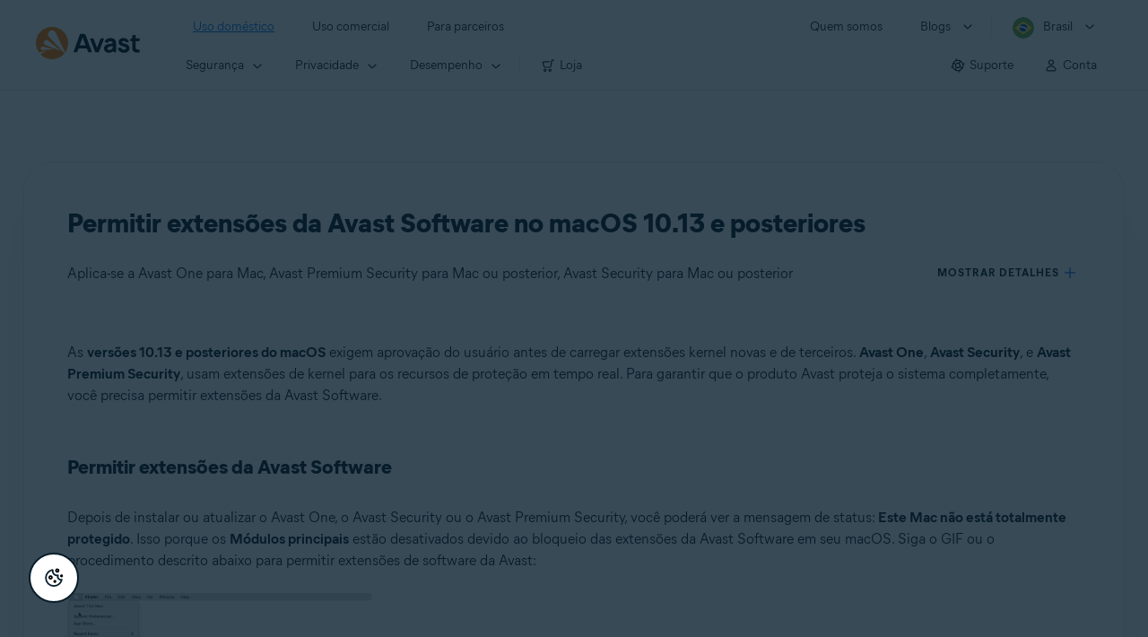

--- FILE ---
content_type: text/html;charset=UTF-8
request_url: https://support.avast.com/pt-br/article/allow-mac-security-kernel-extensions/
body_size: 50032
content:

<!DOCTYPE HTML>
<html lang="pt_BR" lang="pt">
    <head>
<script src="/static/111213/js/perf/stub.js" type="text/javascript"></script><script src="/faces/a4j/g/3_3_3.Finalorg.ajax4jsf.javascript.AjaxScript?rel=1769712072000" type="text/javascript"></script><script src="/jslibrary/1752551382258/ui-sfdc-javascript-impl/SfdcCore.js" type="text/javascript"></script><script src="/jslibrary/1746634855258/sfdc/IframeThirdPartyContextLogging.js" type="text/javascript"></script><script src="/resource/1744102234000/avast_resources/js/jquery-3.6.1.min.js" type="text/javascript"></script><script src="/static/111213/js/picklist4.js" type="text/javascript"></script><script src="/jslibrary/1686615502258/sfdc/VFState.js" type="text/javascript"></script><link class="user" href="/resource/1744102234000/avast_resources/style/avast_css_core.min.css" rel="stylesheet" type="text/css" /><link class="user" href="/resource/1744102234000/avast_resources/style/avast_css_article.min.css" rel="stylesheet" type="text/css" /><link class="user" href="/resource/1748518006000/avast_automation_resources/css/header.css" rel="stylesheet" type="text/css" /><script src="/jslibrary/1647410351258/sfdc/NetworkTracking.js" type="text/javascript"></script><script>try{ NetworkTracking.init('/_ui/networks/tracking/NetworkTrackingServlet', 'network', '066b0000001WOan'); }catch(x){}try{ NetworkTracking.logPageView();}catch(x){}</script><script>(function(UITheme) {
    UITheme.getUITheme = function() { 
        return UserContext.uiTheme;
    };
}(window.UITheme = window.UITheme || {}));</script><meta HTTP-EQUIV="PRAGMA" CONTENT="NO-CACHE" />
<meta HTTP-EQUIV="Expires" content="Mon, 01 Jan 1990 12:00:00 GMT" />

        <link href="/resource/1631772097000/AVAST_fav_icon" rel="icon shortcut" /><span id="j_id0:j_id2:j_id3:j_id6">
       <script data-script-info="CHEQ Cookie Consent -- Brand: Avast -- Script Type: DEV" src="https://nexus.ensighten.com/symantec/avast_web/Bootstrap.js"></script></span>
    
    <script>
        window.sdl = window.sdl || [];

        window.addEventListener("error", function(e){
            sdl.push({
                system: {
                    error: {
                        code: "",
                        message: e.lineno + " (" + e.colno + ") - " + e.message,
                        type: "script",
                        description: e.filename
                    }
                },
                event: "system.error"
            });
        });
    </script>
    <script src="/resource/1744102234000/avast_resources/js/sdl.min.js"></script>
        <title>Como permitir extens&otilde;es da Avast Software no macOS | Avast</title>

    
    <script src="/resource/1744102234000/avast_resources/js/avast.min.js"></script>
    
    <script src="/resource/1713355349000/QualtricsJSAvast"></script>
    

    <meta content="text/html; charset=UTF-8" http-equiv="Content-Type" />
    <meta content="width=device-width, initial-scale=1.0" name="viewport" />
    <meta content="telephone=no" name="format-detection" />

    <meta content="Instru&ccedil;&otilde;es passo a passo para permitir extens&otilde;es de software da Avast no macOS 10.13.x (High Sierra) e posteriores." name="description" />

    
    <meta content="HC-BQFzo6kzQvIaSeSqThgPgILFxvWov4MciSVYc9v0" name="google-site-verification" />

    
    <meta content="Permitir extens&otilde;es da Avast Software no macOS 10.13 e posteriores | Suporte oficial da Avast" property="og:title" />
    <meta content="Instru&ccedil;&otilde;es passo a passo para permitir extens&otilde;es de software da Avast no macOS 10.13.x (High Sierra) e posteriores." property="og:description" />
    <meta content="/resource/1744102234000/avast_resources/img/avast-logo-social.webp" property="og:image" />

    
        
    <meta content="default-src 'self'; script-src 'self' 'unsafe-eval' 'unsafe-inline' https://static.lightning.force.com/swe34/auraFW/javascript/ZzhjQmRxMXdrdzhvS0RJMG5qQVdxQTdEcXI0cnRHWU0zd2xrUnFaakQxNXc5LjMyMC4y/aura_prod.js https://b.static.lightning.force.com/swe2s.sfdc-cehfhs/auraFW/javascript/VFJhRGxfRlFsN29ySGg2SXFsaUZsQTFLcUUxeUY3ZVB6dE9hR0VheDVpb2cxMy4zMzU1NDQzMi4yNTE2NTgyNA/aura_prod.js https://b.static.lightning.force.com/swe2s.sfdc-cehfhs/auraFW/javascript/THl4S21tS3lfX1VPdk83d1ZYQXI4UUo4d1c2djVyVVc3NTc1a1lKNHV4S3cxMy4zMzU1NDQzMi4yNTE2NTgyNA/aura_prod.js  https://static.lightning.force.com/swe2s.sfdc-cehfhs/auraFW/javascript/c1ItM3NYNWFUOE5oQkUwZk1sYW1vQWg5TGxiTHU3MEQ5RnBMM0VzVXc1cmcxMS4zMjc2OC4z/aura_prod.js https://static.lightning.force.com/swe34.sfdc-cehfhs/auraFW/javascript/c1ItM3NYNWFUOE5oQkUwZk1sYW1vQWg5TGxiTHU3MEQ5RnBMM0VzVXc1cmcxMS4zMjc2OC4z/aura_prod.js https://static.lightning.force.com/swe34.sfdc-cehfhs/auraFW/javascript/eUNJbjV5czdoejBvRlA5OHpDU1dPd1pMVExBQkpJSlVFU29Ba3lmcUNLWlE5LjMyMC4y/aura_prod.js https://znb3hblkjhhpwrz9k-gendigital.siteintercept.qualtrics.com/ https://siteintercept.qualtrics.com/ https://*.salesforceliveagent.com/ https://*.ensighten.com/ https://static3.avast.com/  https://avast.my.site.com/ https://avast.my.salesforce-sites.com/ https://*.avast.com/ https://nortonlifelock.egain.cloud https://*.google-analytics.com   https://*.googletagmanager.com/ https://*.analytics-egain.com/ https://www.gstatic.com/ https://www.google.com     https://enable.customerjourney.com/ https://cdn.cookielaw.org/; object-src 'self' https://*.salesforceliveagent.com https://avast.my.site.com    https://avast.my.salesforce-sites.com https://*.avast.com; style-src 'self' 'unsafe-inline' https://*.salesforceliveagent.com https://avast.my.site.com https://avast.my.salesforce-sites.com https://*.avast.com; img-src 'self' data:  https://avast.file.force.com https://siteintercept.qualtrics.com/ https://*.salesforceliveagent.com https://avast.my.site.com https://avast.my.salesforce-sites.com https://*.avast.com https://cdn.cookielaw.org https://*.google-analytics.com https://*.googletagmanager.com https://www.google.com  https://*.google.com  https://*.google.ad  https://*.google.ae  https://*.google.com.af  https://*.google.com.ag  https://*.google.al  https://*.google.am  https://*.google.co.ao  https://*.google.com.ar  https://*.google.as  https://*.google.at  https://*.google.com.au  https://*.google.az  https://*.google.ba  https://*.google.com.bd  https://*.google.be  https://*.google.bf  https://*.google.bg  https://*.google.com.bh  https://*.google.bi  https://*.google.bj  https://*.google.com.bn  https://*.google.com.bo  https://*.google.com.br  https://*.google.bs  https://*.google.bt  https://*.google.co.bw  https://*.google.by  https://*.google.com.bz  https://*.google.ca  https://*.google.cd  https://*.google.cf  https://*.google.cg  https://*.google.ch  https://*.google.ci  https://*.google.co.ck  https://*.google.cl  https://*.google.cm  https://*.google.cn  https://*.google.com.co  https://*.google.co.cr  https://*.google.com.cu  https://*.google.cv  https://*.google.com.cy  https://*.google.cz  https://*.google.de  https://*.google.dj  https://*.google.dk  https://*.google.dm  https://*.google.com.do  https://*.google.dz  https://*.google.com.ec  https://*.google.ee  https://*.google.com.eg  https://*.google.es  https://*.google.com.et  https://*.google.fi  https://*.google.com.fj  https://*.google.fm  https://*.google.fr  https://*.google.ga  https://*.google.ge  https://*.google.gg  https://*.google.com.gh  https://*.google.com.gi  https://*.google.gl  https://*.google.gm  https://*.google.gr  https://*.google.com.gt  https://*.google.gy  https://*.google.com.hk  https://*.google.hn  https://*.google.hr  https://*.google.ht  https://*.google.hu  https://*.google.co.id  https://*.google.ie  https://*.google.co.il  https://*.google.im  https://*.google.co.in  https://*.google.iq  https://*.google.is  https://*.google.it  https://*.google.je  https://*.google.com.jm  https://*.google.jo  https://*.google.co.jp  https://*.google.co.ke  https://*.google.com.kh  https://*.google.ki  https://*.google.kg  https://*.google.co.kr  https://*.google.com.kw  https://*.google.kz  https://*.google.la  https://*.google.com.lb  https://*.google.li  https://*.google.lk  https://*.google.co.ls  https://*.google.lt  https://*.google.lu  https://*.google.lv  https://*.google.com.ly  https://*.google.co.ma  https://*.google.md  https://*.google.me  https://*.google.mg  https://*.google.mk  https://*.google.ml  https://*.google.com.mm  https://*.google.mn  https://*.google.com.mt  https://*.google.mu  https://*.google.mv  https://*.google.mw  https://*.google.com.mx  https://*.google.com.my  https://*.google.co.mz  https://*.google.com.na  https://*.google.com.ng  https://*.google.com.ni  https://*.google.ne  https://*.google.nl  https://*.google.no  https://*.google.com.np  https://*.google.nr  https://*.google.nu  https://*.google.co.nz  https://*.google.com.om  https://*.google.com.pa  https://*.google.com.pe  https://*.google.com.pg  https://*.google.com.ph  https://*.google.com.pk  https://*.google.pl  https://*.google.pn  https://*.google.com.pr  https://*.google.ps  https://*.google.pt  https://*.google.com.py  https://*.google.com.qa  https://*.google.ro  https://*.google.ru  https://*.google.rw  https://*.google.com.sa  https://*.google.com.sb  https://*.google.sc  https://*.google.se  https://*.google.com.sg  https://*.google.sh  https://*.google.si  https://*.google.sk  https://*.google.com.sl  https://*.google.sn  https://*.google.so  https://*.google.sm  https://*.google.sr  https://*.google.st  https://*.google.com.sv  https://*.google.td  https://*.google.tg  https://*.google.co.th  https://*.google.com.tj  https://*.google.tl  https://*.google.tm  https://*.google.tn  https://*.google.to  https://*.google.com.tr  https://*.google.tt  https://*.google.com.tw  https://*.google.co.tz  https://*.google.com.ua  https://*.google.co.ug  https://*.google.co.uk  https://*.google.com.uy  https://*.google.co.uz  https://*.google.com.vc  https://*.google.co.ve  https://*.google.co.vi  https://*.google.com.vn  https://*.google.vu  https://*.google.ws  https://*.google.rs  https://*.google.co.za  https://*.google.co.zm  https://*.google.co.zw  https://*.google.cat; frame-src 'self' https://www.googletagmanager.com https://gendigital.qualtrics.com https://*.salesforceliveagent.com https://avast.my.site.com https://www.google.com https://avast.my.salesforce-sites.com https://*.avast.com https://*.avg.com https://www.gstatic.com/ https://*.g.doubleclick.net https://*.analytics.google.com https://www.google.com https://*.analytics-egain.com https://*.sandbox.my.salesforce-sites.com https://*.avast.com https://fonts.gstatic.com/;  connect-src 'self' https://siteintercept.qualtrics.com/ https://*.salesforceliveagent.com https://avast.my.site.com https://avast.my.salesforce-sites.com https://*.avast.com https://nortonlifelock.egain.cloud https://cdn.cookielaw.org https://*.ensighten.com https://*.google-analytics.com https://analytics.google.com https://*.analytics.google.com https://*.googletagmanager.com https://*.g.doubleclick.net https://www.google.com https://*.analytics-egain.com https://enable.customerjourney.com/  https://*.google.com https://*.google.ad  https://*.google.ae  https://*.google.com.af  https://*.google.com.ag  https://*.google.al  https://*.google.am  https://*.google.co.ao  https://*.google.com.ar  https://*.google.as  https://*.google.at  https://*.google.com.au  https://*.google.az  https://*.google.ba  https://*.google.com.bd  https://*.google.be  https://*.google.bf  https://*.google.bg  https://*.google.com.bh  https://*.google.bi  https://*.google.bj  https://*.google.com.bn  https://*.google.com.bo  https://*.google.com.br  https://*.google.bs  https://*.google.bt  https://*.google.co.bw  https://*.google.by  https://*.google.com.bz  https://*.google.ca  https://*.google.cd  https://*.google.cf  https://*.google.cg  https://*.google.ch  https://*.google.ci  https://*.google.co.ck  https://*.google.cl  https://*.google.cm  https://*.google.cn  https://*.google.com.co  https://*.google.co.cr  https://*.google.com.cu  https://*.google.cv  https://*.google.com.cy  https://*.google.cz  https://*.google.de  https://*.google.dj  https://*.google.dk  https://*.google.dm  https://*.google.com.do  https://*.google.dz  https://*.google.com.ec  https://*.google.ee  https://*.google.com.eg  https://*.google.es  https://*.google.com.et  https://*.google.fi  https://*.google.com.fj  https://*.google.fm  https://*.google.fr  https://*.google.ga  https://*.google.ge  https://*.google.gg  https://*.google.com.gh  https://*.google.com.gi  https://*.google.gl  https://*.google.gm  https://*.google.gr  https://*.google.com.gt  https://*.google.gy  https://*.google.com.hk  https://*.google.hn  https://*.google.hr  https://*.google.ht  https://*.google.hu  https://*.google.co.id  https://*.google.ie  https://*.google.co.il  https://*.google.im  https://*.google.co.in  https://*.google.iq  https://*.google.is  https://*.google.it  https://*.google.je  https://*.google.com.jm  https://*.google.jo  https://*.google.co.jp  https://*.google.co.ke  https://*.google.com.kh  https://*.google.ki  https://*.google.kg  https://*.google.co.kr  https://*.google.com.kw  https://*.google.kz  https://*.google.la  https://*.google.com.lb  https://*.google.li  https://*.google.lk  https://*.google.co.ls  https://*.google.lt  https://*.google.lu  https://*.google.lv  https://*.google.com.ly  https://*.google.co.ma  https://*.google.md  https://*.google.me  https://*.google.mg  https://*.google.mk  https://*.google.ml  https://*.google.com.mm  https://*.google.mn  https://*.google.com.mt  https://*.google.mu  https://*.google.mv  https://*.google.mw  https://*.google.com.mx  https://*.google.com.my  https://*.google.co.mz  https://*.google.com.na  https://*.google.com.ng  https://*.google.com.ni  https://*.google.ne  https://*.google.nl  https://*.google.no  https://*.google.com.np  https://*.google.nr  https://*.google.nu  https://*.google.co.nz  https://*.google.com.om  https://*.google.com.pa  https://*.google.com.pe  https://*.google.com.pg  https://*.google.com.ph  https://*.google.com.pk  https://*.google.pl  https://*.google.pn  https://*.google.com.pr  https://*.google.ps  https://*.google.pt  https://*.google.com.py  https://*.google.com.qa  https://*.google.ro  https://*.google.ru  https://*.google.rw  https://*.google.com.sa  https://*.google.com.sb  https://*.google.sc  https://*.google.se  https://*.google.com.sg  https://*.google.sh  https://*.google.si  https://*.google.sk  https://*.google.com.sl  https://*.google.sn  https://*.google.so  https://*.google.sm  https://*.google.sr  https://*.google.st  https://*.google.com.sv  https://*.google.td  https://*.google.tg  https://*.google.co.th  https://*.google.com.tj  https://*.google.tl  https://*.google.tm  https://*.google.tn  https://*.google.to  https://*.google.com.tr  https://*.google.tt  https://*.google.com.tw  https://*.google.co.tz  https://*.google.com.ua  https://*.google.co.ug  https://*.google.co.uk  https://*.google.com.uy  https://*.google.co.uz  https://*.google.com.vc  https://*.google.co.ve  https://*.google.co.vi  https://*.google.com.vn  https://*.google.vu  https://*.google.ws  https://*.google.rs  https://*.google.co.za  https://*.google.co.zm  https://*.google.co.zw  https://*.google.cat" http-equiv="Content-Security-Policy" />

    <link href="/resource/1631772097000/AVAST_fav_icon" rel="icon" type="image/svg+xml" />

    <meta content="HDvQENtB3klaadSqitR6HB5oN6t2gzFY-aT5vaRSdkQ" name="google-site-verification" />
        <link href="https://support.avast.com/pt-br/article/allow-mac-security-kernel-extensions/" rel="canonical" />
                <link href="https://support.avast.com/en-us/article/allow-mac-security-kernel-extensions/" hreflang="en-us" rel="alternate" />
                <link href="https://support.avast.com/en-ca/article/allow-mac-security-kernel-extensions/" hreflang="en-ca" rel="alternate" />
                <link href="https://support.avast.com/en-gb/article/allow-mac-security-kernel-extensions/" hreflang="en-gb" rel="alternate" />
                <link href="https://support.avast.com/en-au/article/allow-mac-security-kernel-extensions/" hreflang="en-au" rel="alternate" />
                <link href="https://support.avast.com/en-za/article/allow-mac-security-kernel-extensions/" hreflang="en-za" rel="alternate" />
                <link href="https://support.avast.com/en-ae/article/allow-mac-security-kernel-extensions/" hreflang="en-ae" rel="alternate" />
                <link href="https://support.avast.com/en-id/article/allow-mac-security-kernel-extensions/" hreflang="en-id" rel="alternate" />
                <link href="https://support.avast.com/en-in/article/allow-mac-security-kernel-extensions/" hreflang="en-in" rel="alternate" />
                <link href="https://support.avast.com/en-my/article/allow-mac-security-kernel-extensions/" hreflang="en-my" rel="alternate" />
                <link href="https://support.avast.com/en-nz/article/allow-mac-security-kernel-extensions/" hreflang="en-nz" rel="alternate" />
                <link href="https://support.avast.com/en-ph/article/allow-mac-security-kernel-extensions/" hreflang="en-ph" rel="alternate" />
                <link href="https://support.avast.com/en-sg/article/allow-mac-security-kernel-extensions/" hreflang="en-sg" rel="alternate" />
                <link href="https://support.avast.com/fr-fr/article/allow-mac-security-kernel-extensions/" hreflang="fr-fr" rel="alternate" />
                <link href="https://support.avast.com/fr-ca/article/allow-mac-security-kernel-extensions/" hreflang="fr-ca" rel="alternate" />
                <link href="https://support.avast.com/fr-be/article/allow-mac-security-kernel-extensions/" hreflang="fr-be" rel="alternate" />
                <link href="https://support.avast.com/fr-ch/article/allow-mac-security-kernel-extensions/" hreflang="fr-ch" rel="alternate" />
                <link href="https://support.avast.com/cs-cz/article/allow-mac-security-kernel-extensions/" hreflang="cs-cz" rel="alternate" />
                <link href="https://support.avast.com/cs-sk/article/allow-mac-security-kernel-extensions/" hreflang="cs-sk" rel="alternate" />
                <link href="https://support.avast.com/de-de/article/allow-mac-security-kernel-extensions/" hreflang="de-de" rel="alternate" />
                <link href="https://support.avast.com/de-ch/article/allow-mac-security-kernel-extensions/" hreflang="de-ch" rel="alternate" />
                <link href="https://support.avast.com/es-es/article/allow-mac-security-kernel-extensions/" hreflang="es-es" rel="alternate" />
                <link href="https://support.avast.com/es-ar/article/allow-mac-security-kernel-extensions/" hreflang="es-ar" rel="alternate" />
                <link href="https://support.avast.com/es-cl/article/allow-mac-security-kernel-extensions/" hreflang="es-cl" rel="alternate" />
                <link href="https://support.avast.com/es-co/article/allow-mac-security-kernel-extensions/" hreflang="es-co" rel="alternate" />
                <link href="https://support.avast.com/es-us/article/allow-mac-security-kernel-extensions/" hreflang="es-us" rel="alternate" />
                <link href="https://support.avast.com/es-mx/article/allow-mac-security-kernel-extensions/" hreflang="es-mx" rel="alternate" />
                <link href="https://support.avast.com/it-it/article/allow-mac-security-kernel-extensions/" hreflang="it-it" rel="alternate" />
                <link href="https://support.avast.com/ru-ru/article/allow-mac-security-kernel-extensions/" hreflang="ru-ru" rel="alternate" />
                <link href="https://support.avast.com/ru-ua/article/allow-mac-security-kernel-extensions/" hreflang="ru-ua" rel="alternate" />
                <link href="https://support.avast.com/ru-kz/article/allow-mac-security-kernel-extensions/" hreflang="ru-kz" rel="alternate" />
                <link href="https://support.avast.com/nl-nl/article/allow-mac-security-kernel-extensions/" hreflang="nl-nl" rel="alternate" />
                <link href="https://support.avast.com/nl-be/article/allow-mac-security-kernel-extensions/" hreflang="nl-be" rel="alternate" />
                <link href="https://support.avast.com/pl-pl/article/allow-mac-security-kernel-extensions/" hreflang="pl-pl" rel="alternate" />
                <link href="https://support.avast.com/pt-br/article/allow-mac-security-kernel-extensions/" hreflang="pt-br" rel="alternate" />
                <link href="https://support.avast.com/pt-pt/article/allow-mac-security-kernel-extensions/" hreflang="pt-pt" rel="alternate" />
                <link href="https://support.avast.com/ja-jp/article/allow-mac-security-kernel-extensions/" hreflang="ja-jp" rel="alternate" />
            <link href="https://support.avast.com/en-us/article/allow-mac-security-kernel-extensions/" hreflang="x-default" rel="alternate" />

    
    <link crossorigin="anonymous" href="https://www.google-analytics.com/" rel="preconnect" />
    <link crossorigin="anonymous" href="https://www.googletagmanager.com/" rel="preconnect" />

    
    <script>(function (w, d, s, l, i) {            
w[l] = w[l] || []; w[l].push({                
'gtm.start':
                    new Date().getTime(), event: 'gtm.js'            
}); var f = d.getElementsByTagName(s)[0],
                j = d.createElement(s), dl = l != 'dataLayer' ? '&l=' + l : ''; j.async = true; j.src =
                    'https://www.googletagmanager.com/gtm.js?id=' + i + dl; f.parentNode.insertBefore(j, f);
        })(window, document, 'script', 'sdl', 'GTM-WPC6R3K');</script>
    

    <script>
        sdl.push({
            session: {
                countryCode: "BR",
                secChUa: function () { return navigator.userAgentData !== undefined && navigator.userAgentData.brands.length > 0 ? navigator.userAgentData.brands : [] }(),
                platform: 'MAC_OS',
                mobile: 'false'
            },
            server: {
                provider: "Salesforce",
                platform: "web",
                env: "prod",
                dataCenter: "-",
                sdlVersion: "2021-05-05/v1"
            },
        });

        var a = new URLSearchParams(window.location.search)

        const kbParams = (function (data) {

            var result = 'no categories selected';
            try {

                if (Array.isArray(data) === false || data.length === 0) return ''; // Check if the received data is in array and if 
                const resultObj = {
                    'xm_journey': 'N/A',
                    'product': 'N/A',
                    'article_type': 'N/A',
                    'user_group': 'N/A'
                }; // default

                const dataCategories = {
                    'xm_journey': [],
                    'product': [],
                    'article_type': [],
                    'user_group': []
                }
                data.forEach(category => {

                    if (category.length < 2) return; // Ignore if first element is not 'Data Categories' or the array length is less
                    const key = category[0].toLowerCase().replace(/\s+/g, '_'); // Format key
                    category.shift()
                    dataCategories[key].push(category)
                });


                for (var cat in dataCategories) {

                    var firstCategory = ''
                    var br = 1
                    dataCategories[cat].forEach(dataCategory => {
                        if (br === 0) return
                        if (dataCategory.length === 1 || dataCategory.length === 2) {
                            if (dataCategory.length == 2) {
                                if (!firstCategory || (firstCategory && dataCategory[0].indexOf(firstCategory) > -1)) {
                                    resultObj[cat] = dataCategory.join(' > ')
                                    br = 0
                                }
                            } else {
                                firstCategory = dataCategory[0]
                                resultObj[cat] = dataCategory[0]
                            }
                        }

                    })
                }

                result = resultObj['xm_journey'] + '--' + resultObj['product'] + '--' + resultObj['article_type'] + '--' + resultObj['user_group'];
                return result;
            } catch (err) {
                return 'categorization failed'
            }


        })([['Product', 'Support', 'Technical'], ['XM Journey', 'Onboard & Use', 'Feature Usage'], ['Article Type', 'Instructional', 'Product Usage']])


        sdl.push({
            event: "screen",
            screen: {
                location: {
                    url: window.location.search ? function (a) {
                        for (var b = ["ASWPARAM", "aswparam", "_ga"], c = 0; c < b.length; c++) a["delete"](b[c]);
                        return window.location.host + window.location.pathname + "?" + a.toString()
                    }(a) : window.location.host + window.location.pathname,
                    woParams: window.location.host + window.location.pathname,
                    protocol: window.location.protocol.replace(":", ""),
                    path: window.location.pathname,
                    hostname: 'support.avast.com',
                    hash: window.location.hash,
                    params: window.location.search ? Object.fromEntries(a) : {}
                },
                locale: 'pt-br',
                screenCategory: 'support',
                title: document.title,
                type: 'support Article'.toLowerCase(),
                name: 'allow-mac-security-kernel-extensions',
                lineOfBusiness: 'Consumer',
                screenId: '',
                kbCategories: {
                        brand: ''.includes(';')
                            ? ''.split(';').map(p => p.trim())
                            : [''],
                        userjourney: '',
                        platforms: ''.includes(';')
                            ? ''.split(';').map(p => p.trim())
                            : [''],
                        subscription: ''.includes(';')
                            ? ''.split(';').map(p => p.trim())
                            : [''],
                        "categories": kbParams
                }
            }
        });
        if (true) {
            function removeUnwantedParamsFromLink(a) {
                var b = window.location.hash,
                    c = new URL(a),
                    d = new URLSearchParams(c.search),
                    e = ["ASWPARAM", "aswparam", "_ga"];
                c.search = "";
                for (var f = c.toString().split("#")[0], g = 0; g < e.length; g++) d["delete"](e[g]);
                return f + "?" + d.toString() + b
            }

            window.addEventListener('DOMContentLoaded', (event) => {
                var elements = document.querySelectorAll('a.dl.external-link');
                for (var i = 0; i < elements.length; i++) {
                    elements[i].addEventListener('click', function (event) {
                        sdl.push({
                            "user": {
                                "download": {
                                    "products": [
                                        {
                                            campaign: '',
                                            campaignMarker: '',
                                            sku: '',
                                            maintenance: 0,
                                            seats: 1,
                                            quantity: 1,
                                            currencyCode: "USD",
                                            category: "Consumer",
                                            price: 0,
                                            tax: 0,
                                            brand: "avast",
                                            link: removeUnwantedParamsFromLink(event.target.href),
                                            offerType: "download",
                                            localPrice: 0,
                                            localTax: 0
                                        }
                                    ]
                                }
                            },
                            "event": "user.download.products"
                        });
                    });
                }
            });
        }
    </script>

    
    <script>
    /*! Declare GTM dataLayer */
    window.dataLayer = window.dataLayer || [];
    /*! Dimensions to dataLayer */
    dataLayer.push({
        'contentLocale': 'pt-br', // Replace with correct language locale
        'pageName': 'Avast Support',
        'contentGroup': '(other)',
  "articleType" : [ "Technical Issues" ]

    });
    </script>
        
    
    <script>(function(w,d,s,l,i){w[l]=w[l]||[];w[l].push({'gtm.start':
    new Date().getTime(),event:'gtm.js'});var f=d.getElementsByTagName(s)[0],
    j=d.createElement(s),dl=l!='dataLayer'?'&l='+l:'';j.async=true;j.src=
    'https://www.googletagmanager.com/gtm.js?id='+i+dl;f.parentNode.insertBefore(j,f);
    })(window,document,'script','dataLayer','GTM-K6Z7XWM');</script>
    

    <script type="application/ld+json">
        {
            "@context": "https://schema.org",
            "@type": "Organization",
            "url": "https://www.avast.com/",
            "logo": "/resource/1744102234000/avast_resources/img/avast-logo-social.webp"
        }
    </script>
     <body>
          <div id="ZN_b3HblKJHhPwrz9k"></div>
    </body>
        
        <link crossorigin="anonymous" href="https://static.avast.com" rel="preconnect" />
        
        <script src="/resource/1744102234000/avast_resources/js/article-scripts.min.js"></script>
    </head>
    <body class="pt-br first-menu-for-home">
<form id="j_id0:j_id40" name="j_id0:j_id40" method="post" action="/avast_article" enctype="application/x-www-form-urlencoded">
<input type="hidden" name="j_id0:j_id40" value="j_id0:j_id40" />
<script id="j_id0:j_id40:j_id41" type="text/javascript">anchorToCtrl=function(anchorParam){A4J.AJAX.Submit('j_id0:j_id40',null,{'similarityGroupingId':'j_id0:j_id40:j_id41','oncomplete':function(request,event,data){hideLoadingbarOnBackendIsDone();},'parameters':{'anchorParam':(typeof anchorParam!='undefined'&&anchorParam!=null)?anchorParam:'','j_id0:j_id40:j_id41':'j_id0:j_id40:j_id41'} } )};
</script><span id="j_id0:j_id40:dummyPanel"></span><div id="j_id0:j_id40:j_id502"></div>
</form><span id="ajax-view-state-page-container" style="display: none"><span id="ajax-view-state" style="display: none"><input type="hidden"  id="com.salesforce.visualforce.ViewState" name="com.salesforce.visualforce.ViewState" value="i:[base64]/VVPJkSknCn9/EqQcMoLsD0BGprxMjLHGd53THWdDe+Dl5iNI4soXNNCG33ghIhXDPwWW0TgJ2gQii8kBGFoNehRY9IAAypcgZeD5Xc0vwmVZOja/DKa9zOijSKGvpvdlAUjwKfYjTpj90pQYAQ9xY5cZ6oACTTmv9gUbHYir5DnG6vGN91rNjCH5b0FUFVcLuJ1hbcva/7yIJTpRAX1Llo9eoR+VOItXZIiyFWMQIvel0Fi/vIkxDya27tBuvCjxmLaah4wMMoXxXgVYX36D8SmpdWWKDvsosoR9xOz+oDcK634Fi2InRx4YDjb3S2dq8Dt8HGsGGdQ8xvH5SfVEKR3rCH9IJ76fWir9LtLVEsqpPoRiM58D6fgauyBoaNVwwnLfzXPFNwgyOPppXOoChnQhtR2zbVxOxOuMGvfx7wh1X030V4+S/+858OPXb9bDuZgvLerdg9T+5T3aHUsj/MbnU6bFi9lPAuP9JJRtoJ0DF5V+OCcX4NdtZLTV3tLrJOMN2PczFPmPhxXKvbnZTPCYrh8xn96cq8DMLofTc8RIR527npNB4XcQtfb+tTQtfEwjNVOjEWNKuiuaGQWU5JzN9QR7LDIucyCjFLG/BLFxNcfgo8X/a8sPqWVz2uRUNsws60wLQntiKGmtM/Igq8ajJc9DyH4vCmRD8Eb7OW3GjZBbhjHI1jW6ACXvwx+e439YCTfYc4OuL33pgY91NCCoG7gCOZZ44JIAb4PTcIv01Nx1Fw64BKGfWuZDDGh54uBwS5rP8xjq/0IjwvQnSIrGm1JTLkLpKShj1nHDQu+CqElxDUIcS79irNe369nqnlsQMo/NElwPnf77yDTyaCDvk/hQwD7OotRwPGi2HhmvLWMxgTtEHUXq6kLnjaNXPPQzu1sOdByDPFLXtTch/l9B9HqOSZRzW6Rw/rKUNb0zK8DNq9ygYp6UiM0hkrQp22YLGzrPJpflYp6S/G8MELAtqfnp2EztOQdEC8TsJK9UH0xpEVsMnLMJEgNQGRjNrnid4XVwT96VIbMZXIzGizRNJZ2YaQWp08T8oBrnze0jt8o0k6q/5KrOn8ir/vv6jI/PG2WSfj/0LheOnPak+PUZeD3AL/CNPXGh8cKiDoQwnTG0qpoznc5LjC92v/GHjQV2taE8kPXOR7lrfqjXp21KBD24Buvx+s/VTwMmcyaXY6BO9TWuyRZwVSqOdCCqmXtCpNTR7fQGqkzMWV8b/HC6oOmgpWKDuUM3w4rIlc2e6Qy+jlno+U4E4/6HyGmiod0u2qVWhyMZcuGbX+yaa6BAJLogR0b6sZjQJNFEHMLDIo0qQN274d+0I5Za/5sMsatYUCKjR8D2ln5YMdvjKfwEwOYyWlqzPh+1AWJVleYJKrSqudrH6j7UpN4CK/+k7VbCO2UO/fBRU22BTHgSspZdSnIUYUMOqzkdmFAlTMj8EYnNiyGb94+g2z9YRxlS8/MaeD7nnYVD82jHWOyBEpG+FgTclQtkDSPsYd3vf2D45d3ueF5ypbI9gy9wD6O4w7cfqlsAkL7yrqhBkYj2iZm922lIsUCVMThW7fXHoAlsbU4ZRLdJzqaCN9LgeVI9kmwjqilKcUcx43dKJGe42T9lUUTFPj77MpuLjxRlPlgerG1wrG55Lzq5zfl2GsbyrHB0/Oaiyc2ZurdsFCKLh2ye3Lexgdbts3PYGUNyG+Rf6nTojle5juF3kbK3Bf+NsOMC6qfabqT87WY4cxXcEiLzCl9Rx6yNDcHJxc3MUSlNm9Hj+omuI9vd3BQNSN83eRVr/44c5Iv2eArVhUOsRKy87uAb6Nj9ulV/q6QHoz9nr9ywsDOWfa2tbEhH/MxbMQFyQlJ3iMM8eXKYFDXShZ8MaGHNcdllbtLxS6wE/9qYynHk9eP0hkiLi8oFePhgwMDiN0yv+AWhyqRQeRCnAAECLTCT7jpHu6cOKu7HzBKPdDGcPT7eln3567gT7ygg8cuUmMzLXjMg7aHR5xnnYz0vH/2w41R3nUo+CysJ14951sR2hHFuarGIeUIr+ehr4uL1Zv/4Vz507V2LeKrgztItFE7yTixAMDp5sQFtge16jdWRoAW6rJRFVCF1HRelkcQ29usMMS/RoGbd8TreLk2TsfefhXxoG9OyQeUakyD98rsSb06O4lrqJK0/DDF3LgtPFnfL4kH9u/5ziW03SpHvD0SXbFwr0CncBM+PN3nM0axGLrYEWDSEjC/caXsYiniERvWza58a7330LxBA4d+d+biFZEjaRp+/GUjim83D3H4oxpbxAiIfTftmC72hANiafihGYkuOoeu4aQTV0daQxEekF24L2GJVtKofywUWBDc07JUhvkWdH/Yvemg2UFpAKR0zhloCbmjKiYfmX2R/9FKqdc5P1QSBz+Hb9vYWVUciqWlEVCbjYhIkmJoNPjij3v+DuTdq8QPn5fiIMQ3RKXJMs8vLEewnV7kswL1wvVC6o+Tm92idOV+DqgiFWww8gDjpVu0KXEVfLH58PD4npmVGdKo1H3eSWJtWSV7hmYaGiIKfNSlXp2ODI9ESX61y7S+ml6RKQ/oYZm7J1OTJuu5FNT+mRMkmz/jZQibpuT93aO0Rj5idn5MX0xpGIQjepT8Fj5xknZpTOD+AjxnkeOkBoZUKQf6DfXqw/c4lebAe7dxr56Vxsm4HFReWtSwI0EC6LDKGjKsUq2AST0uUrmuaPl7C/oxgmJsCJHkp0O0U4YKfzs+ZE4EKhk5j1eTVHTOsiDbUJow30mdrOfP31aJkZIGV0MrxGOYgdcAPMJCWFyBLLOc+CbpYV9uQ4ntxlAf/sBcqyR622ON7H1fegtQCqpiiL9KP4uUYuaNKRYtC1BlZtrBVMcisPZNfDbDHGDVTE5PId0ca2C6xImcxRSDbmJDqX1Wufq5+I/mlpfI8E3MpJGsTAaxNdsf+BMAZKF4vyWGD1ccRWqHgUyqFFVsUCPywv9MMFjaM26GKU7KwIVKtDDfO3pZsa3+BQGmz90Eehebyu1/yL8a5hTUZ47n+nwlm3ByY0831l+Gsw/ZIcGWfMqNF9mG4aWIJ2ONmGZSTKqPiaw67l88Nu9mjmJvsuiod4SKx4pA5rW/YAKV2tkSUUk1trAMFxfpw2j8gsCIpHraWbo0e1k2fzoVC7zaYqyLjkswILZlga/WYNJX0MuCfZrXr2An6sAJiFYKyRrkFWj5XXKbEmlmfRquVWzMq5MgaR/Q+yYDba+kpiCCntFoabBpSJ0GZBDP8uH25WuiRtwOAcYVOzENKHt8TS6mqQQDHmvbhkigjJPmzVpXa4T72skmmfCdRgsukOgLgU1goZeRm95qCPqt9CRy6YhEk0Dlm9X5/29XHyEmx+Dj2nAdsjY6XkmdApOvduKIY/iHzF9u+nBx5hZcdmta1MjFth5pgFvvN3f0HSqgL9fQYtv8ZPECny8lHC/ZHDP7K1otCfqNdABc5m+/3R4SJAVcx0hDxoL5tEoTJ8F7ZCQIQPiLyDK1P8TxwNdV5JV/LoqGuQdpYIVVwWMnBW1rkpmq1buUzAkGBIrysRiUSYGRjIp+PSVqYUAB/j2164gxACl9chN79dl/02I4x9DP2sObLgWEj2AcPtp8vvqD2eomVQfDK28BFH/wEhbTZL8pnQFElyT88k6gdjKARbIuvOy4KtZG1Xdhdun8R+TPWdE3ZVTinxbUdfmeqxcYhhBI/[base64]/viW0Q9Fq1Fh9tdn2IzBlAoHleePu/k+gzjQDJOzwv0rJsA51c4ADbXC3Gq6a22ft3Nibw8qdcJH7uRLAQJrrYui00SI6acYDPzwtpv20C+0tw538knIC2kb2aewmFVZ9oR9doyRKO8/NHOC47hlPlhN3Q9uZBIl0hIdps+P0wMLiVFIbj2SrT4qfcHoRgEB1pVr/n7RiFi6jG41s7ksJ3cYi2OUn0/kPhoE4eCa521Rus4xa4/uuZ//N/[base64]/I+KjUBTclfX3cw+NUYcQYgnBIXb/OlKIjYT+PbDf8FdnXvo80EUMUVHn7Tk25rJqvxP113prhFpp1zutR0MStqU0vHEXTpgWtxyoZ0XVI5/N2IFLHPsPnRuoYfmHknTlybJPYpiZwqK/OW+pGTyWzHC7l5lSoaw+sqli/kGOyxlTIJNw9LHanMo0mykDBIch1Fz4QGA96lC1XrfQKX/uiNkSfWfxgNTahJLDb7WplZsVkNwAG+EfokpgZNJZoEdGNL9l5/mX8pTZwCobCo5qQs3gniFkMt7QMgyS+DsLbiB50wO+pzOIPfsiC0L6bIt+CuApu2W/Uphm6Tm00cI2tq/lT+/zW8yLYoKyA8RNvlDPculirqxJox/WPzfKvZluh0zYsAVUWjkFLzmYHjfFishRt1E8FtfG5hKLhuwOXrH9eEKuYlHnGUK/[base64]//45GYLgoV/aGVrOmSCig1p6q2ituKg9EJXNU9zp6z5M5DTnmromOP1O0RIWQiGQ7BuAp0Q1FD23nJPzrMuQh/jv7i/0TGJc7NdoXJnkXcK7+hdFlDTTerKj9L5hiTrFFAK3GIuNS+yFtaqQgo+Tg3xhCRzNBcRArrC3Ffczu/hwjYUA/1yHXFs2SUuRPvVZx+6hQd5ZyYqHqsMLhERorbDqvM+3ujGfvRab9PvpsMLgf6FRRt7uRkusvquhyNOULuclROpn/7UQUUEe8EUTkmAJo3pBUk1rxOBYvNtMzt9FxpqpCgXACzR9DUmkru/405L5CUd7vKyowiKFH8aAQaajzZrtmq3RbkADeG0k5ri9YohgfqDi0KlLvHOyW4cwa7s6x2CoKQEjPMSfo7gYXlY6cqFoRBacMHtGP4VmAE6+tkhokp4nMudHpES5fRC6aMNydG3HpCgff8DgTbmCRdr0tj6/FLE4RfjqTq+Lva28tG0BQrjslD4gUfPCybYgVmSX9WZIL8vAYVHOGhZWrt5KdgZrNMmbUPVZxqH574cQPvXW6u02uQmcwFzwbWRw7nWmaFS64QHVfNZ/49FD27RJSykLhdVrjLMtvQITyCzEEcE/pM3l+8vEokgy4wluJrX8/6rw4mR8WUUW2oFE+HI0jJZQ8djuqvME6DBZKh/feMQjJ2QmfFfp03mwBSFvhllYKEszwaWxkfzvHxfQhIv7WwmeG1/EVwxwnYptRXZg3KaoiaC8s0M+0KMRCTG2ojptExvbq9WTij2n+GSm22AM05ZgcrdWKK9VgPGXMVSDV91uDqzKoFLS1S6lQxIHpkqW9q2LIRxvERiHEtoYMmGTwFFMxvKhuLXHlDTTRpkmZlXXjfak9vFVHNqCQru4Z7FzyFUvAjm8p6jU+LkvGt2eQjJ693YDpNfA/HWHSuFkhU1ZG4HTuudqmInlsAofZSm8d5XUaGERBnvI9pA0M64Suep0N4g9R7Spvc6Q8IYnEGuBP1KuxDYDiU+TBdj6Z8X5gs339M+ucjy1Wrtz7/[base64]/7EM9m5vkaFAXPK8rWI2QDs+ul3ivSWQOjT6Lk7j+34rDbw2m1q9mESCfDsmGBDsS7RQu7CsfbyIDy+U+19e6ejJsT9LXhHyL7CWw+xAjYy12yxmJAhZZSr/aICmPuHmjDAuj2M75UW5YJVG4iLPPP639/3i0DVdOUlmXnwIMVvO8HzEOawiTN/U2VNgtaicwiM4ZjabzPwuXvGD8fTkFfJn81QDGKhds+8rI4c0Yq/dEJCIauc5j6bod3iLPttiSSeao9qGK1ku2nR7l07ZUWyO90VJMufhMg3K8ukQsohdnaWDjpY2Dv6hu/jxf2HUkqvkOpXSzx5iG1ajh245/gLYt1zjIVcy/Y4Jv2UtFghGRnN+YZMkSFY5CXnUsg0shq3EIk9hkiH4W2APdfm/1Abht9HCEh1DO7iV6ZzMs/WaC9qitTLZbGPw13F73CyGqusapCFnSJoynzE7JlxmSmr7qYRbyKma1N3cRZeK+mBtfpq6jHKzdHA/yXJV/VfaFgwY9Eh1fPeIT7bmGRxKTRUCTau08NAys/828eI0skedkKtkxLbvaUAvTMZeBCrtkvGtInEYOkT2CsdBk2PpCGStZvxVdWzSn9kXPf1kXbbSz5AXWRd2Vy8RT1mM0nqDyG3+FMJiWXMcQfK88gjDMy/Leela0IKtDQk9ARnphUxlVAcdSwLgQVA8KiAozypvD5GGko78NHz1ohh6jsZ3uCt/vQo5J1gTW1UXCSkrFB9NAXUeVaGBjs3uevQBrMFac9rdAymCYoAy8GG2/9zUaNRCIWcv88SJwzMWCyG4bx6+VcK4TKneXaWMXBR6twhzpsV+1yHwOIrEG8KK1VHtr5S1DulXk3pPEY413WSI2uhfNAEEKXiKsr3TxPmgTvCTsACoaembpLNjE/a/kdPWqj+xwlau2EteZJYLMxffM4cDWemRAZhJ902VPG+m5L81351PoWFKeJC44kPegzjG6wsx5DCotyVDUtWuDaesee3dArZcfnJISpL7xBaTywVTzAzzcR+6ub93gnrd9IMAlNNdN9yJQtFwjNk/EZrpSfkj+nh/lpFpv3h38DQKwQcT32mQ+Suj3HGWxnoQdCbzsc5w/RPUY/AafEaNN4VaydLLR6VTKj7MtLVBrvwpf/sDzOSb6zWRZ66dAt6/yCidSwFuAWiv92zDuNttJ/9e+BS0CT82P9ipcc5ORfDaaCPyJgdiTLBinqSVBhTCxSC45DcCyKnH4qDvMJkKIpIANOghCkpqmaE3IB57dDn0Hjwb48/Qy8TU5bNWJgDn2Aog77T/k8BSKSmjlPvyuk+hyTrWHAeCGGlg3xH8GTfka7s2V6R/zknrYtJ3sw2Wyj58w9pFQ6R7uSDXl4E0ukQ6E2SnAai5OUTexwF6JiXh5xjHBhGPuBNPZhAOPIaOTUdrkIfUTZe8GB/S9X9O7Fm8xxupzSHyH1Q73LTqg4HV1oC5lu7MkNEy/p8+iZhpFH6yN4K8FJEDZv/rnSLs+IqNgrTQMRkuSsUb8b6rMLbLpyhuZnD6z79+t5mDLlRYp2jUzmbpFaYgJ34DjP/TepepmUA+bYXwZ6RNvpAvO2YzVg6NNrOfzvO3XgXUWvO/[base64]/CLZNG1X+GFxZ+EqqtgiGdk0PS4yush85lv9GxQN2mixiBXcJkcyFxzWpRmqjUvA2e4H5swpa4v1hnunTINBhRxoIOq5TYHNoEImRQEDha4LIWb+ML8ROlrPRBlnbuWyDNVp7v5+K7eghvI4TGSV/OS3tWRWl6y/7drHm1mW0V0ltR2r8GJLuQyuzjPvw5DZoCRQx3Ex94usDfXccevJxMmI+gLI6A1WCGlgoarpuwxRkbA2z2d+rUqQQ1tzJEAukpc9OqmvGILg1o+wSi3k1wxinw2iEhm2SAlCe/UO9fIShnQVcQge2IjIMllGMnwUgSuDHBjOAREpl9dqF8AiU8cr/O8/t35svLozxyt1PcZE509yHBCQwoe60xu+yD4LlFbuH9B7lSyYy7yJT2eB00hbVOERCUqBgMmGfTShobIZrRKgg1K7Wea3IQsQzlfXIbz5b0Ddzn/1MB/9YiQ+nX+V1GOAMN4nZL2TjlBDalupCnehCt4xK4vruKer51NfWcZqWZ51/D2yzqetZNuwg9b17lH1lqop4o15KSj/RGBxxDZb40AdWTC6USZuU5QcrtvjtQm+ukeVAfA6oiRgp80Y2mazo/IoamZLdTJHFU4IqdIHki3RM6ln7GBhqUJjIlO7FdklEO5PC5r0TCYHUPsGKp0M9wEovNBZizCNBX/PVXbsrH+Cxhqssvs5tO305L99gTF/PlYhWWoTmUjCQhBLkmbiVz/FAvqSv7jtEeOI8hp1v3jUXlInG6z+QG35Bmq2JRrcBi7ZqNDv432xs/YnkvPrtMPkk+2AH5alECCvOPcBCjD0iJWagT+m8a2buvRzRFvRIWtSbk0XLWiRcejGGKb4I+gD//aPVXXsRfuwSamX5cp108yIUBDvBYJJ32Uxw6EdYhm0mrjBTz1h5OP7voHRRVPAyOFO/1HRVA8uovlZMSy7qhBOOSjMwFaMgW71jiUrNZNW43M0NCsQNoOfBGkdCcfGG4Wcrv4kptO7ukXWU5z0KB3wsk2GZ3bUPDpf1RKbv9R6J04/ibiA6qJbcCFFX6SmaWstdkDkE2FRoAQLEyCnjl6LJ5PsjQ4qg+NkIUaLlpmCC7eYEO7LvekicXfLY1wVi1B7Eg6it346ic1jxuzAbwXu+eAmOHRUlwunBT1uPEye8C2uwvWvpiBH0/jqNJryWUsntfTnkXT0NFv7PPzkNShkaEl6MnwUTTC9KTmrbVRW+ODCD1HBxA+sywYGiga5nBIYzuJxbQJwA/kQvwapVHbJ3izP7EMcdigNJI7Mh4rSeoZcHqW0aQkATC++/qBPaabkjEHHfaNN4wXexjJCisHvUoMSwkB0jRIUth4WCLsMocALBix+i57USZW4WeaeUsUyEpQTLIDK944tVq6+gFjnkl0CvQA3UDRF8DUojiHASpFSGThHtFBDB+GBJidHD/06+0zpTDvTVxmoMU1Gc5HUANmv9UVLkuHrTSlnTNmmk2sEKGRtB+0Mz72TzFqDF6u2j1+J0YFOUNRFZNXDbK6N6KqxpJdxwi2cYrACeIo/VzPo4baSoykP3zBGsyHiWGKQSHqChxqyKraHtE5J3ny9RAFGQNNOOGd709haoycEnShZO5YEnog78tZWs6fm+Tk7ZqeHp8Y11cvHgAOUi51uRlvurPcJftAnf4bua0P2CLhtM6GwtxpSm/wfLd0Xip7GbauinQgeWu/O//hi/b6oag4S27hJpU5qnAwZpWcM3MrZ6Wk8KGKtg7mvSZUjEzKY7kNjRueO/hJNKJ9z6CMNUIOsZ5froXp8SWYzVOEwgZX5WE/KJnqSqOh/g/r8x8395kc9PRGry+n9ciLOf5rLQvUn0AVTRctGXusdHpGWNOaw5uyUoeSVLZI+sqZkc4JItDoee7+fljXLBR6g6r5ipsouUM9EJMDB9I8wbZQpz3OzT6IVA45YKkFrfp7A0KiujR0Y/502PmcThhB0kd6ymuPlNjqqIbnpIFZqyiBQOT4u5jAApezM9m/pzr1Res1JxETFtKOX9AcV7tTx+rCrw9ITm7ca8EsbUf/dLO9YA0J8yI2Awguc6ZJXlFkoR63U90QQgCmryZlLDnqMaLiwiIzAE8in6HUIIOU0QfpzXbmLcUDGlQSPcsH+z09EneCSiJ7PX8R2RaqSRcREB5madZHu3/G9S9LRlOFmGx7d3aL727mtPQAe8AA7SPsTwMMUdPFsRPxRjSoOTYJS6zYmpWqBM75L1uKwmNbtM2DOKgjhTAKTWfvCPK2bttaM70jGjkkSxDleRIcrl11fx07c/yH3hhBTxPBsDDgghCZsHhxZ+XKMzLCP8EkfRjkL+kv0eIVN2AVDq9zwyM582J0rrG8p04zHdoFVO0K+qcd/x3cP0CNn5AibE1RHd8L/MFkMJFjlHRN2Q3ApYWA5kVhReLKS0AqznICL93Ae1q/7XgVhxzwNlZQhYvW/2o9mYE8VUzodQV0kALTaLu/5YBMR/uueIXiAqwpDEMQHIKbbtuoh0dKeQlUtDIRJnWcoj0IRGb85sjyAUrdO+xzbjUTXSOAn+24HMOvIp/UISN/mO8YSLYGcTfyJRnvFgnWzovImTc5Ozr+L8AWoia6AGsCrZkaaDgDBCWycLygj0TH+3oBAu9VgMy9w4/BKrWC/9NQLeMyaqQEypLXGDE1oSE09QLur3luqfyasFR9l4zHjbvI2K3+p60Teo0ubJ4xkLVcVfx5LDpnRo6vesqGaUT+2tMxoDLNjJ3PCipJPtaLC1XP2o9q2msdn7HwpaOF8i9HVk0U5cllAfopX3HMbmx95P7Xa5Uu3hankpjsvKVJ204/40yhex35D9rBzXoNhnrB+YVA/[base64]/McX24Ev6dILrZOc2baywjl8e91r8ejzWqG7BRPeCHfSGBw2zG2IVaO/wX7DsH97PvH9VCPEzM23UjEat6zSDQISCr3BP9aKhggFkANu9Obui3OmJEBb0BF6E0Vlu1717LvMz3VB/9DN8o5pnRtVCKOVqN7k2TapwsFV49mH7C34g9nLV/wO4Rpym19hI+WMOyEPvBj0MgBc9z9P9W1gHwGlAWhruMIooMYzGxZ4Xdvj9DObvdQ6YasSEOltYXvm3mf1YDF2SdI0RbHJldWS+X2ygeEV6k12FsmmtA9LX0b1LPYobsFPh1rOznWWzL/VFcxpxhW2AQY+uGMNO0lggqqGur7ZXC902czduqofyinZwTY2+cRT8GAT+8j1UJcDdsUnYplvZp0vYygeNMsm7tN/+w3Js/[base64]/2yRiDvRznZBKonUCrvD5xIx0RQTe1zzTQEFIpodKD+2HFOZKv/UqbNHQxhwAPheLJkQD9MjJDCNHrr+w0Ru1dlPP22z9W2/+yqzAXo9Tr8e85tlTaiRwa8EwGj0bKYFTAEHJoUIWHDju0i04hkAfhX+dNSjJMg1lIz9HdYzddPVhCTcutPVlpCyGH6ut8fOHxK2oWl7zPQ9NbJlpMY+6Zrli7O582kucVo3FvLVLBEvYwiavd+vlRGJaGQ6jaz4v9NymyVJaC23nB86Yn4NHqYHb7+ZbMO/k80Sbg20Esh88vNQyNnDBITvc5RakQFdAzKdBUONcGbQMfibN7frifbdTEAPcv9xlj1N991Yco0t5LU6OwuXbb7rx48MLdH7pdV73DfrQAxds54E5oFAXTmZcP1bNZZAajkJ5RMJy7W/Vb1405QDN3Dr9PhUwlhXIZMxrRSHpHYzGe+pH+B/FW6pnxhl38tAMeYlDfY3ZnOoHcs3MbMD1zy0J7x21EqsQoBKK+OTOmfqpH3fzSG7zUAS3HPP0Yvy+Bj74XSiKC39LK8ewJ+t/LWIA40ICqxaqT7h2i5tpUe41hXSg1T8RXsqo7nit3mKIAc+4WyKDBvL9BoE+3GmhjmszlRl3DRZajDCRsTdOeA3/WzGYU+TSPx1nKNxha3OGNFmNjsCCJWP/iBdCH8TcrssXxmux6VtiDr5Hsy5sK0qQjwWspwVnx1s9EBOT2+CiPot8XXJKdg1bsiys0qZFyosjPAFJSrNjhmbxx+bLS3J58YE0lBW6A/vk4+CVIEogbxvEcIV/q/Ozd9dXJXI50soSDrGSVc3/DNYMVHUxAzh3Ph3cfU9R1z0o9dkCIPgRFsPssWF0IIILQwj7u7zIuZBNUDzX0JtNBOJyPVswrZSrP05dy6rcD0bDhtWFEkqn9DfzbbrBhAjclldsX1q4Tm7CZEiQ5CRPJPogYLBWDWvm+LhVp+ZzrahG9GmzmgPFgHnego8yV8AUqvGkG6Ud9uru/Y67LqKy+WN8FHJv4+iwW5+AT8FR08PoZ4ckx2qaChyFZkhF374L2v6IBkGVkrQqU+5FaUrCxw+voowK/VbXegRjMNLVc5uDiavGn8hugfm3bCxXqntZoZJGrtg5F2yJcO7FlHvsBg81VaN6HLodQ2Ckoaq8VgVbU+2801eN/tW86Qg9p24SL1X83HhGr0/n4ZDvyjtXDQsM3MROYqbal6JYwVkvKiNAOOS1Kz2Kmz/[base64]/92e3YkM1hDNAoGOXS7zmuvlKh93CfyfNJ6HSYzQD5UPqvsV1b+fS+VBIEwF8FpP3RmOVJzMGbtoo5GYlX4JyYTvC12ZP3EJbr5QJlxkEu+JD6GyxGvSjqZKPCtPeCqtssW79rDmk2XL8dj/[base64]/[base64]/qtvWBVxPpK/4ppKL2mdCF2d3AwJcCcHYMR5Yp3NMQcj0JyOKG/IZbPjca/1BmDXge95uw4YAGi4zWxvBUsdASQC3kyMiWFt5bllcd82B420vZsfwY5KON1d2C/ADrQwcYIbTHCUWFYdrENjg1grYJRLDypNw0BBO4nITn9C46N21VJ4/Q5TeLuPQgnvmYs4PKUBk/4oWKgQ1rbFcGPskiS7wheADqRv9D81H6XvPeiHfQToGxpkwSTwjoY0lGfbWuKzAlaYSjdEaTwQxBFJ2KiYquhidPBEM3cfmL2h14ABUV5QPcWNZNWc9YDbZ8G/H+m+IuCsoND3wPR+HUun0v/b/DN2tkWh+JpjBURpDEhA6yqMdJGB1h3QsGpnbbopq46oUrGvCkMW2GPGg5+i7z15Bq/IqCLny2ZOZbMrp0Vr5JMers2Af+OSA1ozB0W1Do85tMDRa5dgqPz9Sv/[base64]/av4X+94IePFRgWJoknVV+7kObqEoLdsl8gLuAPlwwlkTqvgnErJFM6J4kyoarmVQtDNsprTY2wm0JqlwNUYY6BRslZ5E4bRC1paqZKMmDW4MUwBYudTKpL+Nlc8oJPk4Ki5IFRyVagzk3aqUK12vgU05qBa/WDGU42u03ryrh8LFjSaRJASW3IAI+FfeCkjPGqlq3EXNMVElVkTuzlJB3EqTYBzZ4SdAEds5AZBZu3QFJ+uDTMEFzIWAa8rGVCzKwtWdNniVjVyPU5iLsk5l5Ag/RgaCg3Lj+YfMzOTUk5O61f5E6+h73/1VBAhJHO2R0LAB3xFZFTgnd6E74TveUuyNTtMogQBm+c+ZygLpU1m+/HhdZxN4SUr4BGayIQlUkrIbGIMytEFatAl5pRmIfdbRRg/vzCEcz3Haea0U5JFToKLU/T9l/Ve/dIimbhMv1DuOdjIGOE5IppqEywovKBS+460GUUOetlkpZmEwz+knwCSzlVV0norXU9bUJkSIuutw3f9K9T+lR4+BH0VLs2thuFTEUxaTb+uEXy+rfkS8+PxwPXFRjW2Lwgufsp++NV3dnd+xWZl1d/gfwWcvJnZUz9KHxKi/12uBaH08y9AweNWykW79V8PEZd5ROTk8xTNGcOfvsqyPNKisnIf6NvA9TX5r6MJA9cXF9IeF5Gn6U1ix/aeq9PlpwQYv5I8rjMHIzblzEY5TqBswU96p5+b1dzzqxUTwqrj1cYRaZzvc69TyUY/u38jHn4d94zPo662N0qRntEWacngQEQfi15K6bBJdIejBiCA6RAGrdinZOkyG6gzS8sn3yMC0SAkiZTOaTaeAU4l7mE0pKKGqJwgpPQqCusHufrj5vz/vW6FAlua7wiKdmzh2gS+FEkOLltvNVGq4i7HkdsQ/[base64]/tGNqqrHo7hy3B8Dj8GnH8V20LuG1SZqkNZbSkEp7lC2wLVkKImv4y2rLtunhThMiUAOnxDgCAJKmG8+PaK9ylKdWbAU/qPQolZUUCvW//3pKTJaDpKN5muwn9NqbrberfBJdNUDJNara+XqU4SnJ4Do39MNS4G4BdGZ1YnvGb8NzX/JCL4gwA1uBQ1eFzesnsbrFIZG8AqOD6/C2rgdTEY0LyaEsuRRaKvqpaEI7OlVPzz5h0XGgpsH4m8T7I0fqBARp0UNlJaF8S/pFV9Y/iQknbB0QMliOWqPevzAnE7KZ/xlQhbHHUu80euS0NQ3fmR+/wrdOw2jmLNB80HF63nRTNkQCd1Fq+rXO62dZ2U/q+zLcHDEmYOCljnJrmRZFlpEYYLFtNwppLzFRzdN9lZpQ/w++JUHHa4OTRZnGaHUith0EORhKEEES12kdk+oD/wSi3hqfylIzgbN48c27zGy7ijot+5ZtbwPPzq5D8HNATnxPZj3eEy52O8b1RqU2r6OU+aCnhpj+PBQUOY/A86vTk/FsCq3nvNzwUV7sPizKgEY+Iu422iLH+nkwwyJP0jc8dMbnzt9CDQBnC3RBMhKHJe8nbOlYXbldUvZyt15mpD8zwVZnhJuzIVRNGSJBVEyCCgzECmHruQtzRKVceyt0Q9j7l2XqggqOzzLKA2SvZ/CdeH/TAJSqCN/xw5EkCtb0+MT5ZyjLhs7VNDv8GSbDLpiYURnhgRPrU9oLU0YLlea7qKf/pBzNLoz8PP2U4JH2bkc2wdUt/dCy4Cs/IginETlPyg2PWAqR077NwpYly+OutpFyZd5XtuWSOY6h/OLKjIr5JWBs1T8BHJCEV1R9U2jRJrrtyJN4/JZ9E8Exn6kYwdR9jbi+9hK4D8boY3LnVM0AAyCLfx54Ksomrd+j0ZcgB3Q92cvPw4HyS/jWhtO3J+TYbcmDVGDKCzBNHCiksMYDaClt19lm92GxOvlRA94a3pV33+JUa6HK7qo5/ZZ/UbpXrDx382A/Si0sDkG666/vlUUUf+S5xjJdm47XOMaH+tTxqQyi+pF5gF8LVOrdUI9JimBGe6aKlMaxamvuAdd6ebGYB//3QXwxt7phrLus5Oix1Xu6zfJgxJ3RBD8WpkECp1QotOzqgLiTXGjg51sPBnkIkUXYL719GtUKvQUtSdh4pxNut8/4dn3et4xZ8lt+E1NhDlSVdPhJSpSBU3F/+FeKgAk9KCsqI1v+jb0p0ACDTtQUOXR/CKGuNZFNsrP2AwmSYvOnXm0FXVFLPNRmbzUjFV/lNJ9UGsUUwXr4lAiYg8hTcaV7yP6oiy5ieMYTSrYhNbjOatVfYfqdyF5Mhp5myBe/+as55xH3eua5lbg4R/6XfeIgy0mMRVGe/8AiDhMrUg+iQwXQlwOFJNECNi8iAlUHwv503OYtniZ3csMkMytoYYdafbCoq3mHOQ7WsCb4QfjCSr2rNXjHsomBC5xnJtCtkbgApEqJTELrn965vLagir4yHgbGroMO6oXqUheJqKfNQ33r4BE5JDdumf3Gyn/f5vqF50Y9+eSI2FRMunrUkPlejQ2dy5BvuQ7VexatBQmfx391fWTM394dB/Yi7GvK2x78Q6Bq6OW4o8WOlaTWWg9HMfDRbAtptlsJuaAThxLE5p/yw9fADctm05N/Y6uazfBg7iAPSl573ZBlbVkzmmlCrJ7TfvciXz2l6H06YP602bCCR2Nz5N2qkuBh7oRsT3Bay/4tWJ/VbKqD44QALoc/Oa/p/n0X4SLppAZLLqGRFGARaQF0oa6L84/Yp9fKMP9Fk+AgDsMfZjbQIy5dsxNzfwAEP8WP4QwaHY0itciWqruV77wgRVkqd94yplN3ar+EQmyfg4tLTx9AYOukWa0IgNKufq9AFTUPh/Lj2vpBaGsM4whHvH8oRCm3BjHL1ejUNYm59bS+5cWRvxnuSCr/ZkD9WLUZPrFUmXJAXMStCxv0SQxrTFyf/1aNsQLFysz8yW5IK8744fEU+a3Gzwrc+yELBhC2kXPQDyk71Eq5lWrKPS0+d5dVSavuH8riUBVVdC+RgJzXK3zviSwEvxkBy6m0Owwae5mQdu/bM/YkPFy7rJq/3Ae9M5QD6xOJF1fO+lktrj/KZYY+WKwvvluVaDPS2JT8VpCOlm7eWvEjZhpc80jZ/RswCvG54QqMHzyuVsHCZoilEuhFbCLCVCZHbb3zSHcV+cN676vMlLnwtGQ/Zu9EQo1EMlJQ4tjut2VhdzvIi5RmN6lPMf4j2OlbyvSpU+WvXTvcAEUfnJ/Xny+xSDMjXJkM4+pkZN453/3Anl5sTEedFkUH3AdnZfD4VmtWV9q/uW94kbbJTWfjrqtpqPaG1BaThJzQOTVErUHp6vzDieAZgosMpS2X/[base64]/uvwECGLcokFfa6LcWKNmGB98tfsWyXxzLQ6FSHhgDEAJMMRQ2kcA/1mR3aKh23m13QmyDKBDHAOOO2BHdu+CXrZi6M5fOnBx5fzrWymsDtWsG+Hl/Z9vuVjiWMNKYce3ySnCR1epDyS36OfJ7EFt2r/78Yah5dQthTasX88spyJvw687pk0FeSrTycktEyzFz4qCHguThpiHfhEQWsmFbTyUNkFWcNp9P31C5xDhw5oGLeweIPjbn5KYb2VmTxOurFLo5Gsd7ljK8t0Xd1C9yzNT5tUSGTk1+HgcvoGzbno40vNgMYFYSy/UZMNjPdWh53s7lw8sY9ZYgrWzuHEW9auRcGunb3DVQG7dMWyztasU7omMaqgCxIu1G223zoMl5D5zN/ybms3MTJ8Z41muTMF0SHK0xSgInI/i8j3iTENGOUDZtBqyg/OfeTzEXbTC7Qvyc7RAd+m3t0FM6MT+XlyOwUznRHrTj5VI8y9YTc7DYNr9DmqsFFHUebY3RC1LvU0MDoPC3ySgbFjbP1ceEQVLzGaJ5G9mFaNwW8mZIn66qo6R/Bci799/7nDzqRkkLJ0FOEMbbaTiDj2JiFwx8cyA5S7i9pMvYdWviDRAMLzxelz4j3YPzRBOrrZHE9uIJGRCS3f6Dkneuq/wPPeCMrZATbWavDpmitfbsagf3bmATYUrcnNGCljcrca16nMQIb0IVrFW4kjk0XW/XIROBc/Yrsxo/Uf1HVyTuN0WfNVSx9S0pirGx/0vEeIikgaAcx1If5M7bvJdh+uElDRf2RWnH4W7z6citTiuhw5S+5enrVhl2u/u6eHSzo95tIxspg703oVqAGJickYOVG/mEpToQK8h034F6IEs30WTTk9IhXOW9Nxyu8KAcP8umzoXukkB7YIWTm1DkcVW0I8UgLQ62Ai7uTrqnFwGBbUF2Asl4o8TO3GO9/JRhM0+GAClDK7/qikV8DpE+veYqXOju/6ncDltkZ/E75QkkXS9/83dsft90Jet1rTc68Iqxf2KxxAp5DSrE44Pn2LWw/lFtdrbhdxjoZA27+ku31pDU9ClTqO3Cy9nVQcuv7MuUoB7602BiOxycp9KA6xJCFPBCEAmH7ynbcumj5bZS2Fpib2XPmvFU3ZY+DqIk6nXAkDA418/NMHer4Lc+uAbzy+e/vVWmjiuKOm/O7QKkEyWu/fXtDEtz8EEqerCU75ZwkNFumshC/FtqCOg5AMjkuYAlsfyx+88OevsWimlc+yzppOQxFjWU8m7rxFh59/[base64]/vr9XXFJwqBFOoRm+smF5Q1ivhEHJxUvEDMFY/CjTKuTeK0Aa/EMPHPMY/XDtvY/WozKhYRWEkzfrtKs9Uf4dVO07doftkMPEZdr1JfRhVNiHvfMOiMGRttAmxEwW64+Y9CVWYWKzq38NETqwhNNgANF0XFVFpFsucPie1vtbG7St912MadJYdaWGZiEx40jJZgAcZlWuXuKWsw9f/sFLVLpuSX7NCICsRrO2lgObldcIB4oZ4iHDbVE4vG5RBnwsk75yI3BMGx9BLd8rpavbboeWeN+b3D1R2m6Cpm6/2FdQlVKzEzr8FKKSkJ9IFFVovF9GNng9179tUgvh36m1YPNAS4BRU+uZEAou2c3iwIDADFF1rUBlqDUZ0Sm7gUSdu8VKucou6n+pP2WYWqsfR5sjRjdHOKs8uNy3Ai51eeZOc370kPStn7egpuE7cYIkP/[base64]/gq4D3+Xh8xhrghITS33OvHzDymGMJkCk3sQquVhN9ZpbwrpQfoDf/uWodKcGQhNxKtYZH2i+5LL5CCtxmEiBrB+No7Gj//obnGiVCt37xB1HZH+DPC35z2hNyfW+t9JlJ7eQsn+kiAi6F8luAIcRtUk/bUW+gmNZekDKBBlUCliirDMc7T77NzKLz1r+hNYN6ZtYaezQCHaKQ+AwOwDExoHyK4jQAjznMFrWjPF308q2NQP0uU1H8kqIoclxMlMV22slSXYeA3HX6a3nIgRw/ibcIEwZ+Tam4h/ir7KZpCav4217UiBsF3EXqzp9pb2cWXul2Cn2ADxpBOVnwM7xFvGRS29QSI5XrMroNNrDZeueNXEF87s/jEDkfS0r+rTR0kse5XOkWrLV3JQvDZ8TYHry1GFDLZBSyyaLLB3KymHyXqyuYIslwt3QtcG/JGTBkxnw3Lx/pLzlrvuV1PZHhy9g2ytyym55NFig8YsmAfWapi0Sng634EUuKBjh/1pGQf3cS3V9aj9qVrNCk509o0CIBUYwyo0d9hHuqoTuRNd6EMW+kALLl6Qs9zEbi3+A8wBnk3rQi04zhH8988UXLI32jpzwOovxKIQ7+A3McEGxC6Dfe3YSlItAMOAgdVwW/Y39vFxpKrNkKFrR7aNTPmNXSAPcTfGSFqwpLqLML3C1XdI8S5flAAXCn13kfVO0IjXu/fWkeVevCzta33+S5Y/VLLLcgNMcEXycdEQZQLv+mMqVOg/Io3MuHPlhL10UQ2HsczDkSbb+X+sV77MkMcf4RB9qaXRFnAdvUcjShZdeH0KlbFuz60+qYvI9wcZ9LE7OMsFNJD18cnoOTA9mNo2COPWAcu0Kt8HAz+pGHI0WoGbOnwBXhv7D/AU/x10evFComcjCrDzfO3LEj9mL9bXyJS4ErT0TJea5iQlE5RYkruXvzjdhtZJtaStZsDlvtZXqyiCpYVAlGkP/n0Pg4OdgCs9+pV0X42t74f/B5I4fLGFLJWUknCA58XtJM4Q1/FnYPiM/gzte8KMcmtoq5fk9GnLnv2RDJ8u483VlkydDDG6XwzJLvvsjWMGXpEYFBYWnSirHHRNc2tRkC87chrtYA5Ym6IKLDrcbaTLFbPcVxgDO4nSdRl91za1fx9I6nManAv6Z2x3jpNZgkYo+olj18iCIDWvK/hfwqUPaE5f/[base64]/OvsmOThLJbk+OOAduGso5LGd9OY5JnkMdtcMYx+BXCMCt8YEOEpEa0/y2qvQFX15ZcgBiuqPPytYkIU+HsBCALVJ7YHslvwtdhlea/pCfPBB8Tv+xZOGenKah9L1k2Ee85ZEUMMNryWqfZEGL11IAOFief6lUma2VI51T43NVTKuwXsnxVzUw8Kmm69mJLfOU0GBJfNhUKqIaR9akRWybE7mcqALf63BBY6QI/FzHhJHMKycsbODqgXGUvskZ6O/bV0VcfYaMrAdw+B5/JTtQ6UlCN3eI3lwHWI4w3jhTr8CLDdIQercmOuJ+NgB87xo5IhkuCB4OWE4iU3n9lwT7ptSzQ5gGNrYzW5YdMQkgP4EnYbICbC9Ht+qYjX48dBw8Cz0M18gXALC9XRx5rdXEfE/TZXQGjKrYwmzHK5sBlI+tE6GBAIIADo+yj2Q/bLO9iMnaBvj/z9lVHWKZ4jY9wjo9OkjdnE2f+6wB3/rgTT48JdnEKWLSVjj4r6IdryAD/rhm/AUkVedum1JdYBIHbkyFq3478e4lLD1ON3cKtQaVVvOORqlTtuXKWAoX53YKrID05+q6k0iwRa+nvqg+Nr/SvYQ3lMKmV75kapRPnXL/epsGRUkE9goLl9yWXi7aFFIt6unE9u2yOszXKBHgNfJW1CK84Rvy4aAz9ZWfj4jycm1h4s2V/22ZZHg+UlDNX3MvKT/ahJVeEkmfv1klbpz+3E+uRb6IPJjDtcsigStrIU9mTPnY+x6O+tEZdctvcHk2PZzMgWdX7yfii+d9BRIVgfGNBBlTfa0dviU2ZMzj+GQg9ipbD3vmAR6B2XjN7hwGV/[base64]/7Q2DYKtN0LBAFpoxAY0xQj7tloanMwyqjJTr0lTa5Grc/q5GnGaqJlRqaW9te/AiI4iGsVGy4dw6v6KMHGax5Kv5r5M1w3mnRMJdlVt27wsbPztfLciz09OEyHmOZORd8thVFBIOKE4+0uxvin0WIT6O31Vtrv1xesj4WX9yZ8gLxr9TyRw4tMrsAWVlx4qgzdrQxcyxI/pijEZ1Bgt95+ta/TKIACSN38LMvWTCI959uEuaXoZv/djZqHPkDPE1NsK1SSa6D9dHLL05ixc6BjgGhgFeBl/xIw9XUixfULAopazBoSmCps00+gU4d4BAFLpg/+jQQc5jYtVLyJGTjyeQuAIF90A5Fo/nfKNn0rkcIdRpi3sxlspAdJcmaE1Dz719wAJwjXmifKvjNw2TgN4GEQb/HfKTBppQVwXgtbs8f5WJhSgWjYB921c1lljt4MNmXWBc5Q2hVYPuEk+LeL0t7v1/qJSwQUQ7WxT+vlALB02Szq6BPcwBIVh0GaW/1UDjYgKq8ohxEdh8/O52oogItRgM3J9hY8gRKYX7HY046yRJ/+CiNtgixeGTeVcQfgb0fZC60wbl6YtEk5Jm2fX17J5QFbCBcUdXOWeUXxc53QM40hX+N6IHzbiE7IwEkh7HLIE7ECh8nVDo4zmlTSYeAv/S0kGFzyw0DMn/Xn6XtqALsus22kOSrqcv0w8XnT+Ajb63+EAK7GdQDJdPCq4/G5nleM1Fa76Da7hsz/2sc0zwCS1hKx7+rqMTSs0GsKN+e6RnfBGIYLUy8a2Moj4MTlqSsi3lKeiy6oTns2LXkaoo+gC8YW90q14anez2rj/nG6rXGrkYGhWnNUo2Uyo2xzSA2VH6XcilRoHIb8z5YkcS1ZujfmDv8LvPYd/d3+4QUFtMzNILw4IbJuncP+bY3Rurdgo9BwX+gLIa+wtWeyf0eKTDhKjyOVROJ2NDPTY+9dvkwrdWlzk4m8BL6PHUDMTEcOeQ3WPW3LsBTZ49Bv5/QKlKUCOOBWJYJpIq/mI0buLlObKZXG8CU3vxlukIfqs6OUvnmTcNM7Q0g9ZzsEWEhNp4e29OC6FJfjd5r/UKlPAplkZPzPlG0k9EkSPas5u8aWdoyGHgkP/S9eXkCBMJFboQiFSkUTQLeg/e2rk+Z2QObVisghCh/C80xDgLJUqeyDrNb9gEmah45/IypKD51uq+xt5f3EhRSNo/cb+tClPdPsn1aw7H52ylO4UiNa2rqppiF7uz4mabvapbSumk+l8ui4ZI75gy0J4oLxfYd9n5RMzVM1cre0ccEYxq1uYs7gD/DDLy8UyhHyCccsWLi6KRY2isVk6xbpMvQPAskxhHYblUYGitcrmQYbjY3OWcDiH4wxj0v1qLlw4lEdBO/vja9gz6xqsI5YPnSSRZJOdhy9rfg9bJcMHrPUjvf/Mmu1V5T7ednR2uxtLsB6wRZ5ERNfrZmPkAhQpwwp5ERL3/fYTZFpZ6Wj2Dd7R8mn4TPwmxjKRFg0yZlNWd9sOAaG0nCjFKpJebJx4kSrv4dfO0YWsSUWhuYPsKF3rsKAEu8Mj3o2jD6HHG0CpDzjiYpTuV2D+M7YiVq4fy+d90PHVelw7m/irD5infcimwyWogFB+qVWkluWDPMo/[base64]/H3Vp4/vzVO5TtXTxg8wKg+Z6YPKfPegETwym4vFnJzKhktD7ZinJJEHgtdCy0V0NLrSXJyQvFmPflv8wx7e8dO/7+bQfzupRgBpqhGB81O0U6SPazrZTgAXjrjp5XzxsRWPrvEQfHS2dq5oge4SZTOjKBiJg0DnhYFzC2KEqQy/jQjF/jbvaFkmttMjh9bFt6s+V2iQmcRsHBCoNhyPSI7MFrnnGY/nxx0tVEWVlI6zHza8yYQCb5IjFeLxAnMRDsUQZEopephVP/eNMDdK/DgVaZT0NnmZaQGZ1rzHe1OUB6iaNXRj2N5yYoSM+t9uOi6jI1AvmKedQmSQHeIidiRo9tfr96B5L4u1VQUip419xhbu/cuB4LGBFeS9hhc0cP3lBq0ZV7/p9tZ7Ne0LhlCoYc73L005UJnfH49Kdpqiu9qpRnffuS367yvH3Kwu7FkvssRaQYVPbZttbOaIEpHMAM2zOWpGL3Bk09s7cbM/vq/ELGaKR/inGniJFuH5yWKWYLQMIhKZvjl+5SE3MfeqP6nJzLbNPhSxQ5mHEglnfDAe5eMFtM+CtmxzZT4xBbV8Glfh8U/dP77RZ27jh1cSfA2xof0YTC3pH7+aCBzDG/jdyIMVN6wxvSmI90CjDlbWIsEMmuncIag2YOS+EC0QZ9OI82tOT94svmNzkdiOx1Ho7hZKNfmmHKpkECk6K0YHI7qN+BvCnozODoNrjZhDTBNa6RIla8Pd6L2W6e/7RAe9kVFndzBmqPpbDKp2Qng9igsFo0v95D+XsJJh+Mn3cobHL2xLJaDyRmYC77pTmcN8p5Hg3GVNEmLRnBGN5YvBHgX9Rq5Qe78XmAAQyeUqAPxhvXjXtRf9x6NYJhtC0pmyRDStyqTTt1v2/d7e8vHCQfmpc0GTBFGtoNqAERAd5ioZV5A+4JEKNjoBh5D05Cs2xgNLPpO5b+Lmq4dsENMZrn4K7pp6f8AY+iEVsIi+n/J0RTHXXdzetoGLVezNUekP6++8hRn01VOmSsdgFj39oU4Td3ZJ0NkmvHciABSuqQleYO/MCrfUO23CzmZc51Y+CvQLPOnSj+L4jO76E3r0C5ftef63WhEOSxctTfFrnBGhPLl2i6Ms+9S+jeADivnE87NxZziz2aOBwgrmSo2b5km2VLlh/s0p4/NwspOkXvRIWs3ieA7yb6WQsoBM+OKfpaal69IXnNd1TB3Jijo9qQvbvoTQq/tT4vZHMDAXyEpG0BZFU5JIGWWVwPSLDsVpzAC0kbTk5yONzJki9kGF9GD2McjPZSVhCoTvzfgChesJNGQnDJgtmD+0bKfPkpf7hvCW4i/UfsDO2ac1jkY1kN1gOz3VSzN2pub1mjXKrbiV3ywJSi6TwGLaF6Q0lyS28v5GR1blZEKFhRsk2Y/iDprZSz9shwshYzbD01zXUbI+fFn49n0NRXju41lEHgysNYLhWHkxo//YDDubNzwb35k/mq7K1pnBVZu5WbxbmvZTqCiNWJBYQueekY0Cu0dlXL5G02afhbBNrMYxmkCl9rbJg5OZXJwu9SF8rANf6J70S9RF5IkDdqg66PjH7W31TkVavQomUSnero6Q/oGy2E9Bwe9A8vr49pumae6Mn11cLA55ezmAv0zg9UuVvzNmR1c7LL83HsiN3sD3tmobDNpzakmqFDDc/SM2ZZwjb69XvpBysQVHTrmCsWzJXxVP5mi/m4QCCPKAyXv5Cwwa7oSsP+xTTxDjIGeelAfCiTucsgqFS5horY/YeKmM3HrZ8CiVZ4EztX24BM4jiIg8K6ayADG3j/dY1oLudVTbigI4mtPReqR4F2v6jd/Li7z7StFpxcjk3mJXZ1tXXmFQAPtoSZagjDsfxWl9tg75Q0wu0yTMsOqfKFyd9haueUobLRtNML7cGrVF60oCxeeBZDTlMAf3Gwltbx3Gz9axIuKQietxJJAK+yPGlKWvbGgUKw04JxNHp4M66K/U/P0zgluurvoTqsLJXs6KDez0IUcahtDCNszN7006J04OQv1hpPlBCo7bd6o5v0Mu5PQ7rySeZDU/hdYTYyYWcariO7NUzASfW01sWV0wi7Au87Qe0YoWs/Yv0j/HkVg65mumNNR0FJCjO8iPr4pLiRZ8v740QEoeESTDExfyse+h6o634YroJkkByvnjdzayyIAGQBSvrA3mmBnsGUdc/ONZthU4JN5QK6UqoxTbnaaWSd7AfslB+kP6dLqrn4jLw2/C/k1fqDf1Wljpcs1OhEyK69sofd/cP8PYeZpt/G8alIun716P259L6xHnIUUp4wn1qD00Z0ydvYEFUtZEL78nVJPMEWd4xn/jvBs7UBE8Ed6p/H6dl0766lUnwoliwxtlGM5INd1jiaVHWEHS+jOmtoDA7yMb8umF4BW7IZ0SEr/EfUr1UsaFjZ0AkNwFqeBHLeLquZMj9KXFRidk1wFNhXLyRbaKr5UfOF2f2ZAfFGCMnTL47dGJWIW3kyflI2ZohxFfBCwIH98scKeWqf9wJUsAYJSJP09WKc7eZqOmCjlEp+A+dUnnqiWZG+P8jB/nN2MTjx0WsSiMyIM4fvNZ/Rv/hcSTGmvGFIk5yhdS3DYGS4wN7CDr9EZoYUnRfQ+FbXZayKaDXZu/dQYYsrsJT54AjYzM8Z4LoMJ+N9Eci0Dp1ioxwJAPKvrP+kherw5gU4Eed+U+HPC9/VWEqu2K+kKWYInW2sX6qZdsqSvVQgU+OEo/RJJmJfH0iKKeQUp1Y/UI84KmoJB3Yx4nmP0hGA9cjPf5qoVKOkp9eCIiK04AQU9/eFaxNYD8RYTax//R0oudAGV8JiB84ttz2RAJ+2Mgpuw85ei9RScsGJQK1PTYBVv+5xkyFuifN1ZmCPtCkHhVZUCMsDWJJNw4xwKyG6wE2tnz3Sh8WVn+CVE/rA0Pw1jjOjLr1CO6VDh5pep1sqi3VDPfJgprO2CyeKondig4D4y2tETtEhxa3MtMFtQLonMZwxa8b5ZGyinzl4SeO5gR37Yxt2m42Q/8+ncqoEOnX27dtPXlhsE2JYFrLesxdMSw4L9VWYZdOGu/0hPEgMPS4/lhVXxXQFsGBDLukFZV52lpYcOoLDVCahH3lIZIfdDwwHg8fcgFIBV4Eqz8bKScrngiNnrNZpQAkRWYQNAsbcbg7HxEUowNkGw504x+0ulDZBL6HAmxd3MRSM519hwA0nFxToN5a3HWNlX/SH/rsuSHLoCQWpCxjw+/X+X0HnwEEIEhY5KAkd5No/ZsUlScSlHRtybmwskWZmLWf+hL7Uy5UcF1stNc9Zh8hzAaTT7IqeuUoezypZ9c4YKGiEa62t/sI9eJT9JzTTp835mqqDVVFL7RnUM8XmekZU4i9tgy839m/Z48I8ExXomG7NynvKnZiMAhECXVBkPzdkL8UT8ETjbX47iDEQxXVeA3fTkI6avTA+3L/6fzB/sQPQmhra/H+MrZz9d5q+J6Z3ueytwPfOpGd5GoqmHFpXsydBJhJF7DOFfc8ouZ28Vl8++VkNl8gQ+xTG6F0lVrqMJPp1ZW3mTx9SKTxWSzooiRlkgbgMaKQcxqq05zE61JgtOvm35kE5C2k/DScpQNZW8TuXFa0vh8vXHoVs/6Wau/j/EycKsNQlJPhlAOiaai/PkVN6WprPqITXYP+ByhowE+svuTFxS2x4qpzKp0NOD/z1F3gZQHi7JXZqWYwRS2QM7bKIkQO2WREPAm7GmlkXW3UBcBnqWz9jfOF+H46bqOzmBq9Bkhlm/dTADVlKfcUzU9z7jDbWzbsWD6VSEfspwBNnnEUB7j6Jpr9QPYeiS95dmSQO2/MKwBSoud+Z26RUeoZpJ0VRKf7oPgF0qlShAC1qIGz5IM5/IEjm6viA+MIsey8RisaKMBQh5rh/V1Gt3v93rERF1elLNGZg/gWYrN3ErhIl6akoNpUiPHwap8TDPIDBXsQrdimvwMkctPqa/uRCdAdJp0+oH6ODjYjgKeVrWK143Voji0NyW1uTu97+ddEnqDRY1dluSc/AHT6OsOGo9G1sbqC+GnL26UkDDwmT9m1Q7TsLESibiFYPgIFnWYbZ7bp+1A+BXaXMV+U9buQrQIk0jxcsFSDDJvKLFd6H2/WaAJfg9ZKkqzJn7pQPz8cderzvZgBlatbTj2szmTm7aIbiLpeK/tJC4P8ij90hWg6WKGycermUNd81iaFaJFZzmSGjxfBQxGYRYyUaxtkomMK2mc6uywLdU5njlxwqh5Py0XHN1kEGM6lCXh1a6FUw6q8kiF8GPJ6AwDoV29ZUUh21Qfk/DxVOBsGrFKCEoquMXkeMx2ryhrHPDQQ18sYDDQdQkQjUTY/TF6TDEMsgtAQ/[base64]/KvLHNta5PATx5CGWH1ZXwF4rsVr5DnjyYrREq4+06V/osnmpRaFcFI/cOY2brAoGJBdO3iDVZ0JKUTUer4WfbsAuQXKM5WMi3xkq7+IZaTXOYt40r8TtFFiRNgQYuXS1DhlMVrhZYZPwLEDD00VhTICRhOXuDq2dCFVhowBWySWluHxdBTOhjcObmeMW+5/5xifDDATgpFAjiH+GxEWqK5N/wCSvLiWn1D0xLeIO/ZuzJQScwuhqOIMh9poXIOjNTBsqbqylWAj9ye9rTynG5sgPBGy5fBOunbRiMyU8tykSIg9Agigc9MSdQdDOTJ5xJolsPYtygJ9FkypQMEC9ZR203BFYCU6rRyb8zxkwZTqrb5yRRhkmXVaEq8DD6wNi67sbj6Rs6E7WDCz90GW/YYzRzwT62ryc//LGlZ5jykcRtPq1S+8avZS4sdWW0b+wE9w1hytMYS5oRgzc5H/gIUKE2VnST2sjRcXN3P+AKoBaycjsM+5058ex9YtaRhZzFNM+OCgVNmuPwrIXKw87xw9AZehe0XiMvfSixUgNPzMRQBYfVQza4KsjRbXeGyqqlBqjlXQjFBNreTab7QAWl9+7/p+R6U4um0THS4eW7FKn85s2tWSsA12zSlB1+bqFVU4H/Hhjy3GP/B+tQa/tTOfTArC62/PY8Xx1qUA8L0uNQhdkzQY0iDdy0voWh4l0zNasCaUrsmVouMXmwYG3IpUxsW2dvZhxUj9+GGTLi26i74RI3T3yx05QSxwiO2DjKpzFRNOlTznWsbDzDNp3+cVb1bN4OWiGbgrgntMsmU4aUCHnkd47DGSIhvH2h1x//DWcndThRxx+uyp0RMEG5kDnGxw8nZr+uTD4hQkb/xcicKOoRI/SFF5uKfaCttGyBXq/Bi42h4MxAxwE+FD1IXUYOnK958dcEvu/mAyqlP0GW8Csb7GpGvoawJYlZqqrDCsal65RP8QqVmLDSUjxgQKnzK/p5k/[base64]/IFqj4Epo7ZWV3mv8D7CYrtnEk2z+YykJJjOFqtYh9smJdOGkF3fOyAZsx+PtcNV6KBP0rfA+W55LhBbtQBbcfbNhcECSW5Kl8hLt6EYmknUDxWbYQWAB8uvxjZZiEkhOMnhHkeGavxXmxRQto7SbHCTN435a1F8aoJmEjddGF22IsWKUi2QFm7y3WdMGz1/g5h1lli2CcbKCYqIAkSwcmdLEfketHP3+dkpk2NC/GOfCPQY7NN2JJrwJCuhVvA7ScfVefwZl6M4DyYKby9H9t2Pelu74EirFacFpSiVrEdeemHDUtERVtbVRa7qNd9zlVbZIBsH89EYWuXb/JVQgMQWMXwP0yGCQoW7F6k5zGKAEWxCt4QJ76tL3BdiPcZin2F7txEdSIgqrO77C0lyCx/29NWPPZtn7+rgftO8HmGMJPwYzuSHzIT3P9olm1zQjlPXyO4BtREg6gsDBXYSM3ViBoSL82AQHrOifZQclG0TpFqrmTYJa0+bfcARTz0XzswkZ0hEL89pjisqGNZ27B9XhFk3m8s3egR+cfgR2PoZacQcrqararF/Vg1LyfspxlRtmQ/OWoAmJZyXmJxZMh/[base64]/GYUmzRSInJapj1j6JcOBDOKto6ZwRhsMv/LVfq08oN0OxNwWpeUlHL4ylKe6OWjllSKsJgEcU4bicuB7LH1AXSL/bUUvE1P3+B7uqHneA7efxBbnybj8XSubWruEMGzjRPfb85mLx/bKdFo4fBQvcNjhp6q5oFEyIe/KuFQWOMYYlupmNMtI5T4Vbcc0xks2gULFiW4qH/LRCfMnKJfp+U9ebjv+avX8f9JJGXveihk7xTjn3zuuSe6X3T4EeTUNSzlqrtyVrq2j7t4vx/1wCe7opLJivEzhxOdqZFXQ+1zn9WgNPQT+y6r+LsptKe0Hl+XNZlouuki4d4fxHr+o/FHbwrWBRBpeeYMpJ/xs6itR6O9EbBlrMNzvRO9Kyh1ILUf0W5qJm+tu1he3uPPwz7tCZ83Azhedo+PvH+cRDugdoSbuWysWAdLOSKf96rih6pC6Dl/Ln5B04Ga9J277o3d7ZmrgAEXXSVtanv2WoTOCrAk7YwliG1A/RRY3lDwilhqLCUAa51kQ3Y0vj+AquOfsMttSUqWy40UhxPLngvZhuOlnGS4i/Wk1k69oMa3uLmxvRiwiT8jMlThkwkF0OQY9tt1FyM3NeUt7ylLxGYTRIolseeDpI+PRgxvTmbO0TO8mSh44pyrtZR3l1uijFpH5eV6TmtfT6hh4dESsY2RLf" /><input type="hidden"  id="com.salesforce.visualforce.ViewStateVersion" name="com.salesforce.visualforce.ViewStateVersion" value="202601291841120000" /><input type="hidden"  id="com.salesforce.visualforce.ViewStateMAC" name="com.salesforce.visualforce.ViewStateMAC" value="[base64]" /></span></span>
    <div class="page-container">
    
    <noscript><iframe height="0" src="https://www.googletagmanager.com/ns.html?id=GTM-K6Z7XWM" style="display:none;visibility:hidden" width="0"></iframe></noscript>
    

    
    <script>fetch("https://www.avast.com/client-info.js?fetch=true").then(r=>r.text()).then(r=>{try
    {let t=JSON.parse(r);window.sdl=window.sdl||[],window.sdl.push(t)}
    catch(e){console.error("parse error:",e)}}).catch(r=>console.error("fetch error:",r));</script><span id="j_id0:j_id44:j_id45:j_id51" style="display: none;"></span><span id="j_id0:j_id44:j_id45:j_id54" style="display: none;"></span><span id="j_id0:j_id44:j_id45:j_id57" style="display: none;"></span><span id="j_id0:j_id44:j_id45:j_id60" style="display: none;"></span><span id="j_id0:j_id44:j_id45:j_id63" style="display: none;"></span><span id="j_id0:j_id44:j_id45:j_id66" style="display: none;"></span><span id="j_id0:j_id44:j_id45:j_id69" style="display: none;"></span><span id="j_id0:j_id44:j_id45:j_id72" style="display: none;"></span><span id="j_id0:j_id44:j_id45:j_id75" style="display: none;"></span><span id="j_id0:j_id44:j_id45:j_id78" style="display: none;"></span><span id="j_id0:j_id44:j_id45:j_id81" style="display: none;"></span><span id="j_id0:j_id44:j_id45:j_id84" style="display: none;"></span><span id="j_id0:j_id44:j_id45:j_id87" style="display: none;"></span><span id="j_id0:j_id44:j_id45:j_id90" style="display: none;"></span><span id="j_id0:j_id44:j_id45:j_id93" style="display: none;"></span><span id="j_id0:j_id44:j_id45:j_id96" style="display: none;"></span><span id="j_id0:j_id44:j_id45:j_id99" style="display: none;"></span><span id="j_id0:j_id44:j_id45:j_id102" style="display: none;"></span><span id="j_id0:j_id44:j_id45:j_id105" style="display: none;"></span><span id="j_id0:j_id44:j_id45:j_id108" style="display: none;"></span><span id="j_id0:j_id44:j_id45:j_id111" style="display: none;"></span><span id="j_id0:j_id44:j_id45:j_id114" style="display: none;"></span>




	<div class="navigation-mobile-overlay"></div>
	<header class="js-navigation-bootstrap header relative default web js-navigation-oo-19798 navigation-oo-19798" data-cmp-name="cmp-header">
		<div class="header-wrap">
			<div class="avast-logo">
				<a data-cta="logo" data-role="Nav:TopLink" href="//www.avast.com/pt-br/index" target="_parent" title="In&iacute;cio">
					<img alt="Avast" height="36" src="/resource/1748518006000/avast_automation_resources/img/avast-logo-default.svg?orgId=00Db0000000Z3Sf" width="116" />
				</a>
			</div>

			<a class="reader-only" href="#main-content">Skip to main content</a>

			<button aria-label="Open or close navigation menu" class="js-toggle-menu hidden-desktop toggle-menu  bi-nav-menu" data-nav-mobile-toggle="open">
				<span>Fechar</span>
			</button>
			<nav>

				<div class="first-menu">
					<ul class="side" role="menubar">
						<li class="item for-home bi-nav-menu" data-bi-nav="Home" data-first-menu="for-home" role="none">
							<a class="category for-home hidden-mobile" data-cta="home" data-role="Nav:TopLink" href="//www.avast.com/pt-br/index" role="menuitem" tabindex="0">Uso dom&eacute;stico</a>
							<span class="category hidden-desktop">Uso dom&eacute;stico</span>
							<span class="text hidden-desktop">Produtos para a prote&ccedil;&atilde;o de PC e smartphone</span>
						</li>
						<li class="item for-business bi-nav-menu" data-bi-nav="Business" data-first-menu="for-business" role="none">
							<a class="category for-business hidden-mobile" data-cta="business" data-role="Nav:TopLink" href="//www.avast.com/pt-br/business" role="menuitem" tabindex="0">Uso comercial</a>
							<span class="category hidden-desktop">Uso comercial</span>
							<span class="text hidden-desktop">Proteja sua empresa com o Avast</span>
						</li>
						<li class="item for-partners bi-nav-menu" data-bi-nav="Partners" data-first-menu="for-partners" role="none">
							<a class="category for-partners hidden-mobile" data-cta="partners" data-role="Nav:TopLink" href="//www.avast.com/pt-br/partners" role="menuitem" tabindex="0">Para parceiros</a>
							<span class="category hidden-desktop">Para parceiros</span>
							<span class="text hidden-desktop">Junte-se &agrave; Avast e turbine sua empresa</span>
						</li>
					</ul>
					<ul class="side" role="menubar">
						<li class="item about-us bi-nav-menu" data-bi-nav="About" data-first-menu="about-us" role="none">
							<a class="category about-us hidden-mobile" data-cta="about" data-role="Nav:TopLink" href="//www.avast.com/pt-br/about" role="menuitem" tabindex="0">Quem somos</a>
							<span class="category hidden-desktop" role="menuitem">Quem somos</span>
							<span class="text hidden-desktop">Carreira, imprensa, contato</span>
						</li>
						<li class="js-blogs item blogs arrow bi-nav-menu" data-bi-nav="Blogs" role="none">
							<span class="category" role="menuitem" tabindex="0">Blogs</span>
							<span class="text hidden-desktop">Academia, Blog, Decoded, F&oacute;rum</span>
						</li>

						<li class="item region arrow pt-br js-language-selector-trigger bi-nav-menu" data-bi-nav="Regions" data-first-menu="regions" role="none">
							<a aria-label="Brasil opens dialog" class="with-flag category" role="menuitem" tabindex="0">Brasil</a>
						</li>
					</ul>
				</div>




				<div class="second-menu for-home">
					<div class="js-back mobile back">Uso dom&eacute;stico</div>

					<ul class="side" role="menubar">

						<li data-second-menu="security" role="none">
							<span aria-controls="security" aria-expanded="false" class="subcategory security arrow" role="menuitem" tabindex="0">Seguran&ccedil;a</span>

							<div class="third-menu security" id="navigation-security" role="menu">
								<ul class="block-products">
									<li class="product">

										<a class="content-windows" data-cta="homeSecurity" data-role="Nav:MenuItem" href="//www.avast.com/pt-br/free-antivirus-download">
											<div class="name mobile-link">


												<div class="product-icon box small" data-cmp-name="cmp-product-icon">
													<img fetchpriority="low" src="/resource/1748518006000/avast_automation_resources/img/product-icon-32x32-free_white.svg?orgId=00Db0000000Z3Sf" />
												</div>
												<div class="product-name">Free Antivirus</div>
											</div>

											<div class="os win mac android ios">
												<div class="icon icon-16-win img-win" data-cmp-name="cmp-icon" role="img">
												</div>
												<div class="icon icon-16-mac img-mac" data-cmp-name="cmp-icon" role="img">
												</div>
												<div class="icon icon-16-android img-android" data-cmp-name="cmp-icon" role="img">
												</div>
												<div class="icon icon-16-ios img-ios" data-cmp-name="cmp-icon" role="img">
												</div>
												<div class="icon icon-16-win img-win-smb" data-cmp-name="cmp-icon" role="img">
												</div>
												<div class="icon icon-16-mac img-mac-smb" data-cmp-name="cmp-icon" role="img">
												</div>
												<div class="icon icon-16-server img-servers-smb" data-cmp-name="cmp-icon" role="img">
												</div>
												<div class="icon icon-16-linux img-linux-smb" data-cmp-name="cmp-icon" role="img">
												</div>
												<div class="icon icon-16-android img-android-smb" data-cmp-name="cmp-icon" role="img">
												</div>
												<div class="icon icon-16-ios img-ios-smb" data-cmp-name="cmp-icon" role="img">
												</div>
											</div>
											<div class="description">Prote&ccedil;&atilde;o b&aacute;sica para todos os seus dispositivos</div>
										</a>

										<a class="content-mac" data-cta="homeSecurity" data-role="Nav:MenuItem" href="//www.avast.com/pt-br/free-mac-security">
											<div class="name mobile-link">


												<div class="product-icon box small" data-cmp-name="cmp-product-icon">
													<img fetchpriority="low" src="/resource/1748518006000/avast_automation_resources/img/product-icon-32x32-free_white.svg?orgId=00Db0000000Z3Sf" />
												</div>
												<div class="product-name">Free Antivirus</div>
											</div>

											<div class="os win mac android ios">
												<div class="icon icon-16-win img-win" data-cmp-name="cmp-icon" role="img">
												</div>
												<div class="icon icon-16-mac img-mac" data-cmp-name="cmp-icon" role="img">
												</div>
												<div class="icon icon-16-android img-android" data-cmp-name="cmp-icon" role="img">
												</div>
												<div class="icon icon-16-ios img-ios" data-cmp-name="cmp-icon" role="img">
												</div>
												<div class="icon icon-16-win img-win-smb" data-cmp-name="cmp-icon" role="img">
												</div>
												<div class="icon icon-16-mac img-mac-smb" data-cmp-name="cmp-icon" role="img">
												</div>
												<div class="icon icon-16-server img-servers-smb" data-cmp-name="cmp-icon" role="img">
												</div>
												<div class="icon icon-16-linux img-linux-smb" data-cmp-name="cmp-icon" role="img">
												</div>
												<div class="icon icon-16-android img-android-smb" data-cmp-name="cmp-icon" role="img">
												</div>
												<div class="icon icon-16-ios img-ios-smb" data-cmp-name="cmp-icon" role="img">
												</div>
											</div>
											<div class="description">Prote&ccedil;&atilde;o b&aacute;sica para todos os seus dispositivos</div>
										</a>

										<a class="content-android" data-cta="homeSecurity" data-role="Nav:MenuItem" href="//www.avast.com/pt-br/free-mobile-security">
											<div class="name mobile-link">


												<div class="product-icon box small" data-cmp-name="cmp-product-icon">
													<img fetchpriority="low" src="/resource/1748518006000/avast_automation_resources/img/product-icon-32x32-free_white.svg?orgId=00Db0000000Z3Sf" />
												</div>
												<div class="product-name">Free Antivirus</div>
											</div>

											<div class="os win mac android ios">
												<div class="icon icon-16-win img-win" data-cmp-name="cmp-icon" role="img">
												</div>
												<div class="icon icon-16-mac img-mac" data-cmp-name="cmp-icon" role="img">
												</div>
												<div class="icon icon-16-android img-android" data-cmp-name="cmp-icon" role="img">
												</div>
												<div class="icon icon-16-ios img-ios" data-cmp-name="cmp-icon" role="img">
												</div>
												<div class="icon icon-16-win img-win-smb" data-cmp-name="cmp-icon" role="img">
												</div>
												<div class="icon icon-16-mac img-mac-smb" data-cmp-name="cmp-icon" role="img">
												</div>
												<div class="icon icon-16-server img-servers-smb" data-cmp-name="cmp-icon" role="img">
												</div>
												<div class="icon icon-16-linux img-linux-smb" data-cmp-name="cmp-icon" role="img">
												</div>
												<div class="icon icon-16-android img-android-smb" data-cmp-name="cmp-icon" role="img">
												</div>
												<div class="icon icon-16-ios img-ios-smb" data-cmp-name="cmp-icon" role="img">
												</div>
											</div>
											<div class="description">Prote&ccedil;&atilde;o b&aacute;sica para todos os seus dispositivos</div>
										</a>

										<a class="content-ios" data-cta="homeSecurity" data-role="Nav:MenuItem" href="//www.avast.com/pt-br/free-ios-security">
											<div class="name mobile-link">


												<div class="product-icon box small" data-cmp-name="cmp-product-icon">
													<img fetchpriority="low" src="/resource/1748518006000/avast_automation_resources/img/product-icon-32x32-free_white.svg?orgId=00Db0000000Z3Sf" />
												</div>
												<div class="product-name">Free Antivirus</div>
											</div>

											<div class="os win mac android ios">
												<div class="icon icon-16-win img-win" data-cmp-name="cmp-icon" role="img">
												</div>
												<div class="icon icon-16-mac img-mac" data-cmp-name="cmp-icon" role="img">
												</div>
												<div class="icon icon-16-android img-android" data-cmp-name="cmp-icon" role="img">
												</div>
												<div class="icon icon-16-ios img-ios" data-cmp-name="cmp-icon" role="img">
												</div>
												<div class="icon icon-16-win img-win-smb" data-cmp-name="cmp-icon" role="img">
												</div>
												<div class="icon icon-16-mac img-mac-smb" data-cmp-name="cmp-icon" role="img">
												</div>
												<div class="icon icon-16-server img-servers-smb" data-cmp-name="cmp-icon" role="img">
												</div>
												<div class="icon icon-16-linux img-linux-smb" data-cmp-name="cmp-icon" role="img">
												</div>
												<div class="icon icon-16-android img-android-smb" data-cmp-name="cmp-icon" role="img">
												</div>
												<div class="icon icon-16-ios img-ios-smb" data-cmp-name="cmp-icon" role="img">
												</div>
											</div>
											<div class="description">Prote&ccedil;&atilde;o b&aacute;sica para todos os seus dispositivos</div>
										</a>
									</li>
									<li class="product">
										<a data-cta="homeSecurity" data-role="Nav:MenuItem" href="//www.avast.com/pt-br/premium-security">
											<div class="name mobile-link">


												<div class="product-icon box small" data-cmp-name="cmp-product-icon">
													<img fetchpriority="low" src="/resource/1748518006000/avast_automation_resources/img/product-icon-32x32-premium_white.svg?orgId=00Db0000000Z3Sf" />
												</div>
												<div class="product-name">Premium Security</div>
											</div>

											<div class="os win mac android ios">
												<div class="icon icon-16-win img-win" data-cmp-name="cmp-icon" role="img">
												</div>
												<div class="icon icon-16-mac img-mac" data-cmp-name="cmp-icon" role="img">
												</div>
												<div class="icon icon-16-android img-android" data-cmp-name="cmp-icon" role="img">
												</div>
												<div class="icon icon-16-ios img-ios" data-cmp-name="cmp-icon" role="img">
												</div>
												<div class="icon icon-16-win img-win-smb" data-cmp-name="cmp-icon" role="img">
												</div>
												<div class="icon icon-16-mac img-mac-smb" data-cmp-name="cmp-icon" role="img">
												</div>
												<div class="icon icon-16-server img-servers-smb" data-cmp-name="cmp-icon" role="img">
												</div>
												<div class="icon icon-16-linux img-linux-smb" data-cmp-name="cmp-icon" role="img">
												</div>
												<div class="icon icon-16-android img-android-smb" data-cmp-name="cmp-icon" role="img">
												</div>
												<div class="icon icon-16-ios img-ios-smb" data-cmp-name="cmp-icon" role="img">
												</div>
											</div>
											<div class="description">Prote&ccedil;&atilde;o completa contra todas as amea&ccedil;as da internet</div>
										</a>
									</li>
									<li class="product">
										<a data-cta="homeBundles" data-role="Nav:MenuItem" href="//www.avast.com/pt-br/ultimate">
											<div class="name mobile-link">


												<div class="product-icon box small" data-cmp-name="cmp-product-icon">
													<img fetchpriority="low" src="/resource/1748518006000/avast_automation_resources/img/product-icon-32x32-ultimate_white.svg?orgId=00Db0000000Z3Sf" />
												</div>
												<div class="product-name">Ultimate</div>
											</div>

											<div class="os win mac android ios">
												<div class="icon icon-16-win img-win" data-cmp-name="cmp-icon" role="img">
												</div>
												<div class="icon icon-16-mac img-mac" data-cmp-name="cmp-icon" role="img">
												</div>
												<div class="icon icon-16-android img-android" data-cmp-name="cmp-icon" role="img">
												</div>
												<div class="icon icon-16-ios img-ios" data-cmp-name="cmp-icon" role="img">
												</div>
												<div class="icon icon-16-win img-win-smb" data-cmp-name="cmp-icon" role="img">
												</div>
												<div class="icon icon-16-mac img-mac-smb" data-cmp-name="cmp-icon" role="img">
												</div>
												<div class="icon icon-16-server img-servers-smb" data-cmp-name="cmp-icon" role="img">
												</div>
												<div class="icon icon-16-linux img-linux-smb" data-cmp-name="cmp-icon" role="img">
												</div>
												<div class="icon icon-16-android img-android-smb" data-cmp-name="cmp-icon" role="img">
												</div>
												<div class="icon icon-16-ios img-ios-smb" data-cmp-name="cmp-icon" role="img">
												</div>
											</div>
											<div class="description">Nossos melhores apps de seguran&ccedil;a, privacidade e desempenho no mesmo pacote</div>
										</a>
									</li>
								</ul>

								<p class="hint hidden-mobile">Em busca de um produto para seu dispositivo?
									<a data-cta="homeSecurityLink" data-role="Nav:MenuItem" href="//www.avast.com/pt-br/free-antivirus-download">Free&nbsp;Antivirus&nbsp;para&nbsp;PC</a>,
									<a data-cta="homeSecurityLink" data-role="Nav:MenuItem" href="//www.avast.com/pt-br/free-mobile-security">Free&nbsp;Security&nbsp;para&nbsp;Android</a>,
									<a data-cta="homeSecurityLink" data-role="Nav:MenuItem" href="//www.avast.com/pt-br/free-mac-security">Free&nbsp;Security&nbsp;para&nbsp;Mac</a>,
									<a data-cta="homeSecurityLink" data-role="Nav:MenuItem" href="//www.avast.com/pt-br/free-ios-security">Free&nbsp;Security&nbsp;para&nbsp;iPhone/iPad</a>
								</p>

								<p class="js-hint hint hidden-desktop">
									<span class="js-hint-close close-hint"></span>
									<span class="js-hint-toggler hint-title">Em busca de um produto para seu dispositivo?</span>
									<span class="hint-content">
										<a data-cta="homeSecurityLink" data-role="Nav:MenuItem" href="//www.avast.com/pt-br/free-antivirus-download">Free&nbsp;Antivirus&nbsp;para&nbsp;PC</a>
										<a data-cta="homeSecurityLink" data-role="Nav:MenuItem" href="//www.avast.com/pt-br/free-mac-security">Free&nbsp;Security&nbsp;para&nbsp;Mac</a>
										<a data-cta="homeSecurityLink" data-role="Nav:MenuItem" href="//www.avast.com/pt-br/free-mobile-security">Free&nbsp;Security&nbsp;para&nbsp;Android</a>
										<a data-cta="homeSecurityLink" data-role="Nav:MenuItem" href="//www.avast.com/pt-br/free-ios-security">Free&nbsp;Security&nbsp;para&nbsp;iPhone/iPad</a>
									</span>
								</p>
							</div>

						</li>

						<li data-second-menu="privacy" role="none">
							<span aria-controls="privacy" aria-expanded="false" class="subcategory privacy arrow" role="menuitem" tabindex="0">Privacidade</span>

							<div class="third-menu privacy" id="navigation-privacy" role="menu">
								<ul class="block-products">
									<li class="product">
										<a data-cta="homePrivacy" data-role="Nav:MenuItem" href="//www.avast.com/pt-br/secureline-vpn">
											<div class="name mobile-link">


												<div class="product-icon box small" data-cmp-name="cmp-product-icon">
													<img fetchpriority="low" src="/resource/1748518006000/avast_automation_resources/img/product-icon-32x32-vpn_white.svg?orgId=00Db0000000Z3Sf" />
												</div>
												<div class="product-name">SecureLine VPN</div>
											</div>

											<div class="os win mac android ios">
												<div class="icon icon-16-win img-win" data-cmp-name="cmp-icon" role="img">
												</div>
												<div class="icon icon-16-mac img-mac" data-cmp-name="cmp-icon" role="img">
												</div>
												<div class="icon icon-16-android img-android" data-cmp-name="cmp-icon" role="img">
												</div>
												<div class="icon icon-16-ios img-ios" data-cmp-name="cmp-icon" role="img">
												</div>
												<div class="icon icon-16-win img-win-smb" data-cmp-name="cmp-icon" role="img">
												</div>
												<div class="icon icon-16-mac img-mac-smb" data-cmp-name="cmp-icon" role="img">
												</div>
												<div class="icon icon-16-server img-servers-smb" data-cmp-name="cmp-icon" role="img">
												</div>
												<div class="icon icon-16-linux img-linux-smb" data-cmp-name="cmp-icon" role="img">
												</div>
												<div class="icon icon-16-android img-android-smb" data-cmp-name="cmp-icon" role="img">
												</div>
												<div class="icon icon-16-ios img-ios-smb" data-cmp-name="cmp-icon" role="img">
												</div>
											</div>
											<div class="description">Criptografe sua conex&atilde;o para ter seguran&ccedil;a em redes p&uacute;blicas</div>
										</a>
									</li>
									<li class="product">
										<a data-cta="homePrivacy" data-role="Nav:MenuItem" href="//www.avast.com/pt-br/antitrack">
											<div class="name mobile-link">


												<div class="product-icon box small" data-cmp-name="cmp-product-icon">
													<img fetchpriority="low" src="/resource/1748518006000/avast_automation_resources/img/product-icon-32x32-antitrack_white.svg?orgId=00Db0000000Z3Sf" />
												</div>
												<div class="product-name">AntiTrack</div>
											</div>

											<div class="os win mac">
												<div class="icon icon-16-win img-win" data-cmp-name="cmp-icon" role="img">
												</div>
												<div class="icon icon-16-mac img-mac" data-cmp-name="cmp-icon" role="img">
												</div>
												<div class="icon icon-16-android img-android" data-cmp-name="cmp-icon" role="img">
												</div>
												<div class="icon icon-16-ios img-ios" data-cmp-name="cmp-icon" role="img">
												</div>
												<div class="icon icon-16-win img-win-smb" data-cmp-name="cmp-icon" role="img">
												</div>
												<div class="icon icon-16-mac img-mac-smb" data-cmp-name="cmp-icon" role="img">
												</div>
												<div class="icon icon-16-server img-servers-smb" data-cmp-name="cmp-icon" role="img">
												</div>
												<div class="icon icon-16-linux img-linux-smb" data-cmp-name="cmp-icon" role="img">
												</div>
												<div class="icon icon-16-android img-android-smb" data-cmp-name="cmp-icon" role="img">
												</div>
												<div class="icon icon-16-ios img-ios-smb" data-cmp-name="cmp-icon" role="img">
												</div>
											</div>
											<div class="description">Disfarce sua impress&atilde;o digital online para evitar an&uacute;ncios personalizados</div>
										</a>
									</li>
									<li class="product">
										<a data-cta="homePrivacy" data-role="Nav:MenuItem" href="//www.avast.com/pt-br/secure-browser">
											<div class="name mobile-link">


												<div class="product-icon box small light" data-cmp-name="cmp-product-icon">
													<img fetchpriority="low" src="/resource/1748518006000/avast_automation_resources/img/product-icon-32x32-secure-browser-color.svg?orgId=00Db0000000Z3Sf" />
												</div>
												<div class="product-name">Secure Browser</div>
											</div>

											<div class="os win mac android ios">
												<div class="icon icon-16-win img-win" data-cmp-name="cmp-icon" role="img">
												</div>
												<div class="icon icon-16-mac img-mac" data-cmp-name="cmp-icon" role="img">
												</div>
												<div class="icon icon-16-android img-android" data-cmp-name="cmp-icon" role="img">
												</div>
												<div class="icon icon-16-ios img-ios" data-cmp-name="cmp-icon" role="img">
												</div>
												<div class="icon icon-16-win img-win-smb" data-cmp-name="cmp-icon" role="img">
												</div>
												<div class="icon icon-16-mac img-mac-smb" data-cmp-name="cmp-icon" role="img">
												</div>
												<div class="icon icon-16-server img-servers-smb" data-cmp-name="cmp-icon" role="img">
												</div>
												<div class="icon icon-16-linux img-linux-smb" data-cmp-name="cmp-icon" role="img">
												</div>
												<div class="icon icon-16-android img-android-smb" data-cmp-name="cmp-icon" role="img">
												</div>
												<div class="icon icon-16-ios img-ios-smb" data-cmp-name="cmp-icon" role="img">
												</div>
											</div>
											<div class="description">Navegador seguro, privado e f&aacute;cil de usar</div>
										</a>
									</li>
									<li class="product secure-browser-pro">
										<a data-cta="homePrivacy" data-role="Nav:MenuItem" href="//www.avast.com/pt-br/secure-browser-pro">
											<div class="name mobile-link">


												<div class="product-icon box small light" data-cmp-name="cmp-product-icon">
													<img fetchpriority="low" src="/resource/1748518006000/avast_automation_resources/img/product-icon-32x32-secure-browser-pro-color.svg?orgId=00Db0000000Z3Sf" />
												</div>
												<div class="product-name">Secure Browser PRO</div>
											</div>

											<div class="os win mac android ios">
												<div class="icon icon-16-win img-win" data-cmp-name="cmp-icon" role="img">
												</div>
												<div class="icon icon-16-mac img-mac" data-cmp-name="cmp-icon" role="img">
												</div>
												<div class="icon icon-16-android img-android" data-cmp-name="cmp-icon" role="img">
												</div>
												<div class="icon icon-16-ios img-ios" data-cmp-name="cmp-icon" role="img">
												</div>
												<div class="icon icon-16-win img-win-smb" data-cmp-name="cmp-icon" role="img">
												</div>
												<div class="icon icon-16-mac img-mac-smb" data-cmp-name="cmp-icon" role="img">
												</div>
												<div class="icon icon-16-server img-servers-smb" data-cmp-name="cmp-icon" role="img">
												</div>
												<div class="icon icon-16-linux img-linux-smb" data-cmp-name="cmp-icon" role="img">
												</div>
												<div class="icon icon-16-android img-android-smb" data-cmp-name="cmp-icon" role="img">
												</div>
												<div class="icon icon-16-ios img-ios-smb" data-cmp-name="cmp-icon" role="img">
												</div>
											</div>
											<div class="description">Libere todo o potencial do Avast Secure Browser e criptografe totalmente as suas atividades online</div>
										</a>
									</li>
									<li class="product">
										<a data-cta="homePrivacy" data-role="Nav:MenuItem" href="//www.avast.com/pt-br/breachguard">
											<div class="name mobile-link">


												<div class="product-icon box small" data-cmp-name="cmp-product-icon">
													<img fetchpriority="low" src="/resource/1748518006000/avast_automation_resources/img/product-icon-32x32-breachguard_white.svg?orgId=00Db0000000Z3Sf" />
												</div>
												<div class="product-name">BreachGuard</div>
											</div>

											<div class="os win mac">
												<div class="icon icon-16-win img-win" data-cmp-name="cmp-icon" role="img">
												</div>
												<div class="icon icon-16-mac img-mac" data-cmp-name="cmp-icon" role="img">
												</div>
												<div class="icon icon-16-android img-android" data-cmp-name="cmp-icon" role="img">
												</div>
												<div class="icon icon-16-ios img-ios" data-cmp-name="cmp-icon" role="img">
												</div>
												<div class="icon icon-16-win img-win-smb" data-cmp-name="cmp-icon" role="img">
												</div>
												<div class="icon icon-16-mac img-mac-smb" data-cmp-name="cmp-icon" role="img">
												</div>
												<div class="icon icon-16-server img-servers-smb" data-cmp-name="cmp-icon" role="img">
												</div>
												<div class="icon icon-16-linux img-linux-smb" data-cmp-name="cmp-icon" role="img">
												</div>
												<div class="icon icon-16-android img-android-smb" data-cmp-name="cmp-icon" role="img">
												</div>
												<div class="icon icon-16-ios img-ios-smb" data-cmp-name="cmp-icon" role="img">
												</div>
											</div>
											<div class="description">Protege suas informa&ccedil;&otilde;es pessoais e n&atilde;o deixa que elas sejam expostas ou vendidas</div>
										</a>
									</li>

									<li class="product header-online-privacy">
										<a data-cta="homePrivacy" data-role="Nav:MenuItem" href="//www.avast.com/pt-br/avast-online-security">
											<div class="name mobile-link">


												<div class="product-icon box small" data-cmp-name="cmp-product-icon">
													<img fetchpriority="low" src="/resource/1748518006000/avast_automation_resources/img/product-icon-32x32-online-privacy-and-security_white.svg?orgId=00Db0000000Z3Sf" />
												</div>
												<div class="product-name">Online Security &amp; Privacy</div>
											</div>

											<div class="os ">
												<div class="icon icon-16-win img-win" data-cmp-name="cmp-icon" role="img">
												</div>
												<div class="icon icon-16-mac img-mac" data-cmp-name="cmp-icon" role="img">
												</div>
												<div class="icon icon-16-android img-android" data-cmp-name="cmp-icon" role="img">
												</div>
												<div class="icon icon-16-ios img-ios" data-cmp-name="cmp-icon" role="img">
												</div>
												<div class="icon icon-16-win img-win-smb" data-cmp-name="cmp-icon" role="img">
												</div>
												<div class="icon icon-16-mac img-mac-smb" data-cmp-name="cmp-icon" role="img">
												</div>
												<div class="icon icon-16-server img-servers-smb" data-cmp-name="cmp-icon" role="img">
												</div>
												<div class="icon icon-16-linux img-linux-smb" data-cmp-name="cmp-icon" role="img">
												</div>
												<div class="icon icon-16-android img-android-smb" data-cmp-name="cmp-icon" role="img">
												</div>
												<div class="icon icon-16-ios img-ios-smb" data-cmp-name="cmp-icon" role="img">
												</div>
											</div>
											<div class="description">A extens&atilde;o de privacidade e seguran&ccedil;a da Avast</div>
										</a>
									</li>

								</ul>
							</div>

						</li>

						<li data-second-menu="performance" role="none">
							<span aria-controls="performance" aria-expanded="false" class="subcategory performance arrow" role="menuitem" tabindex="0">Desempenho</span>

							<div class="third-menu performance" id="navigation-performance" role="menu">
								<ul class="block-products">
									<li class="product">

										<a class="content-windows" data-cta="homePerformance" data-role="Nav:MenuItem" href="//www.avast.com/pt-br/cleanup">
											<div class="name mobile-link">


												<div class="product-icon box small" data-cmp-name="cmp-product-icon">
													<img fetchpriority="low" src="/resource/1748518006000/avast_automation_resources/img/product-icon-32x32-cleanup-premium_white.svg?orgId=00Db0000000Z3Sf" />
												</div>
												<div class="product-name">Cleanup Premium</div>
											</div>

											<div class="os win mac android">
												<div class="icon icon-16-win img-win" data-cmp-name="cmp-icon" role="img">
												</div>
												<div class="icon icon-16-mac img-mac" data-cmp-name="cmp-icon" role="img">
												</div>
												<div class="icon icon-16-android img-android" data-cmp-name="cmp-icon" role="img">
												</div>
												<div class="icon icon-16-ios img-ios" data-cmp-name="cmp-icon" role="img">
												</div>
												<div class="icon icon-16-win img-win-smb" data-cmp-name="cmp-icon" role="img">
												</div>
												<div class="icon icon-16-mac img-mac-smb" data-cmp-name="cmp-icon" role="img">
												</div>
												<div class="icon icon-16-server img-servers-smb" data-cmp-name="cmp-icon" role="img">
												</div>
												<div class="icon icon-16-linux img-linux-smb" data-cmp-name="cmp-icon" role="img">
												</div>
												<div class="icon icon-16-android img-android-smb" data-cmp-name="cmp-icon" role="img">
												</div>
												<div class="icon icon-16-ios img-ios-smb" data-cmp-name="cmp-icon" role="img">
												</div>
											</div>
											<div class="description">Melhore a velocidade e o desempenho do seu computador</div>
										</a>

										<a class="content-mac" data-cta="homePerformance" data-role="Nav:MenuItem" href="//www.avast.com/pt-br/cleanup-mac">
											<div class="name mobile-link">


												<div class="product-icon box small" data-cmp-name="cmp-product-icon">
													<img fetchpriority="low" src="/resource/1748518006000/avast_automation_resources/img/product-icon-32x32-cleanup-premium_white.svg?orgId=00Db0000000Z3Sf" />
												</div>
												<div class="product-name">Cleanup Premium</div>
											</div>

											<div class="os win mac android">
												<div class="icon icon-16-win img-win" data-cmp-name="cmp-icon" role="img">
												</div>
												<div class="icon icon-16-mac img-mac" data-cmp-name="cmp-icon" role="img">
												</div>
												<div class="icon icon-16-android img-android" data-cmp-name="cmp-icon" role="img">
												</div>
												<div class="icon icon-16-ios img-ios" data-cmp-name="cmp-icon" role="img">
												</div>
												<div class="icon icon-16-win img-win-smb" data-cmp-name="cmp-icon" role="img">
												</div>
												<div class="icon icon-16-mac img-mac-smb" data-cmp-name="cmp-icon" role="img">
												</div>
												<div class="icon icon-16-server img-servers-smb" data-cmp-name="cmp-icon" role="img">
												</div>
												<div class="icon icon-16-linux img-linux-smb" data-cmp-name="cmp-icon" role="img">
												</div>
												<div class="icon icon-16-android img-android-smb" data-cmp-name="cmp-icon" role="img">
												</div>
												<div class="icon icon-16-ios img-ios-smb" data-cmp-name="cmp-icon" role="img">
												</div>
											</div>
											<div class="description">Melhore a velocidade e o desempenho do seu computador</div>
										</a>

										<a class="content-android" data-cta="homePerformance" data-role="Nav:MenuItem" href="//www.avast.com/pt-br/cleanup-android">
											<div class="name mobile-link">


												<div class="product-icon box small" data-cmp-name="cmp-product-icon">
													<img fetchpriority="low" src="/resource/1748518006000/avast_automation_resources/img/product-icon-32x32-cleanup-premium_white.svg?orgId=00Db0000000Z3Sf" />
												</div>
												<div class="product-name">Cleanup Premium</div>
											</div>

											<div class="os win mac android">
												<div class="icon icon-16-win img-win" data-cmp-name="cmp-icon" role="img">
												</div>
												<div class="icon icon-16-mac img-mac" data-cmp-name="cmp-icon" role="img">
												</div>
												<div class="icon icon-16-android img-android" data-cmp-name="cmp-icon" role="img">
												</div>
												<div class="icon icon-16-ios img-ios" data-cmp-name="cmp-icon" role="img">
												</div>
												<div class="icon icon-16-win img-win-smb" data-cmp-name="cmp-icon" role="img">
												</div>
												<div class="icon icon-16-mac img-mac-smb" data-cmp-name="cmp-icon" role="img">
												</div>
												<div class="icon icon-16-server img-servers-smb" data-cmp-name="cmp-icon" role="img">
												</div>
												<div class="icon icon-16-linux img-linux-smb" data-cmp-name="cmp-icon" role="img">
												</div>
												<div class="icon icon-16-android img-android-smb" data-cmp-name="cmp-icon" role="img">
												</div>
												<div class="icon icon-16-ios img-ios-smb" data-cmp-name="cmp-icon" role="img">
												</div>
											</div>
											<div class="description">Melhore a velocidade e o desempenho do seu computador</div>
										</a>

										<a class="content-ios" data-cta="homePerformance" data-role="Nav:MenuItem" href="//www.avast.com/pt-br/cleanup">
											<div class="name mobile-link">


												<div class="product-icon box small" data-cmp-name="cmp-product-icon">
													<img fetchpriority="low" src="/resource/1748518006000/avast_automation_resources/img/product-icon-32x32-cleanup-premium_white.svg?orgId=00Db0000000Z3Sf" />
												</div>
												<div class="product-name">Cleanup Premium</div>
											</div>

											<div class="os win mac android">
												<div class="icon icon-16-win img-win" data-cmp-name="cmp-icon" role="img">
												</div>
												<div class="icon icon-16-mac img-mac" data-cmp-name="cmp-icon" role="img">
												</div>
												<div class="icon icon-16-android img-android" data-cmp-name="cmp-icon" role="img">
												</div>
												<div class="icon icon-16-ios img-ios" data-cmp-name="cmp-icon" role="img">
												</div>
												<div class="icon icon-16-win img-win-smb" data-cmp-name="cmp-icon" role="img">
												</div>
												<div class="icon icon-16-mac img-mac-smb" data-cmp-name="cmp-icon" role="img">
												</div>
												<div class="icon icon-16-server img-servers-smb" data-cmp-name="cmp-icon" role="img">
												</div>
												<div class="icon icon-16-linux img-linux-smb" data-cmp-name="cmp-icon" role="img">
												</div>
												<div class="icon icon-16-android img-android-smb" data-cmp-name="cmp-icon" role="img">
												</div>
												<div class="icon icon-16-ios img-ios-smb" data-cmp-name="cmp-icon" role="img">
												</div>
											</div>
											<div class="description">Melhore a velocidade e o desempenho do seu computador</div>
										</a>
									</li>
									<li class="product">
										<a data-cta="homePerformance" data-role="Nav:MenuItem" href="//www.avast.com/pt-br/driver-updater">
											<div class="name mobile-link">


												<div class="product-icon box small" data-cmp-name="cmp-product-icon">
													<img fetchpriority="low" src="/resource/1748518006000/avast_automation_resources/img/product-icon-32x32-driver-updater_white.svg?orgId=00Db0000000Z3Sf" />
												</div>
												<div class="product-name">Driver Updater</div>
											</div>

											<div class="os win">
												<div class="icon icon-16-win img-win" data-cmp-name="cmp-icon" role="img">
												</div>
												<div class="icon icon-16-mac img-mac" data-cmp-name="cmp-icon" role="img">
												</div>
												<div class="icon icon-16-android img-android" data-cmp-name="cmp-icon" role="img">
												</div>
												<div class="icon icon-16-ios img-ios" data-cmp-name="cmp-icon" role="img">
												</div>
												<div class="icon icon-16-win img-win-smb" data-cmp-name="cmp-icon" role="img">
												</div>
												<div class="icon icon-16-mac img-mac-smb" data-cmp-name="cmp-icon" role="img">
												</div>
												<div class="icon icon-16-server img-servers-smb" data-cmp-name="cmp-icon" role="img">
												</div>
												<div class="icon icon-16-linux img-linux-smb" data-cmp-name="cmp-icon" role="img">
												</div>
												<div class="icon icon-16-android img-android-smb" data-cmp-name="cmp-icon" role="img">
												</div>
												<div class="icon icon-16-ios img-ios-smb" data-cmp-name="cmp-icon" role="img">
												</div>
											</div>
											<div class="description">Atualize drivers automaticamente com apenas um clique</div>
										</a>
									</li>
								</ul>
							</div>

						</li>
						<li role="none">
							<a class="desktop" data-cta="homeShop" data-role="Nav:MenuItem" href="//www.avast.com/pt-br/store" role="menuitem">
								<div class="subcategory shop">

									<div class="icon icon-16-store hidden-mobile" data-cmp-name="cmp-icon" role="img">
									</div>
									Loja
								</div>
							</a>
						</li>
					</ul>

					<ul class="side mobile-links-top" role="menubar">
						<li class="mobile" role="none">
							<a data-cta="home" data-role="Nav:MenuItem" href="//www.avast.com/pt-br/index" role="menuitem">
								<div class="subcategory home">

									<div class="icon icon-40-home mobile" data-cmp-name="cmp-icon" role="img">
									</div>
									In&iacute;cio
								</div>
							</a>
						</li>
						<li role="none">
							<a data-cta="homeSupport" data-role="Nav:MenuItem" href="https://support.avast.com/pt-br/index" role="menuitem">
								<div class="subcategory support">

									<div class="icon icon-16-support hidden-mobile" data-cmp-name="cmp-icon" role="img">
									</div>

									<div class="icon icon-40-support mobile" data-cmp-name="cmp-icon" role="img">
									</div>
									Suporte
								</div>
							</a>
						</li>
						<li role="none">
							<a class="mobile" data-cta="homeShop" data-role="Nav:MenuItem" href="//www.avast.com/pt-br/store" role="menuitem">
								<div class="subcategory shop">

									<div class="icon icon-40-store" data-cmp-name="cmp-icon" role="img">
									</div>
									Loja
								</div>
							</a>
						</li>
						<li role="none">
							<a data-cta="homeAccount" data-role="Nav:MenuItem" href="https://id.avast.com/pt-br" role="menuitem">
								<div class="subcategory account">

									<div class="icon icon-16-account hidden-mobile" data-cmp-name="cmp-icon" role="img">
									</div>

									<div class="icon icon-40-account mobile" data-cmp-name="cmp-icon" role="img">
									</div>
									Conta
								</div>
							</a>
						</li>
					</ul>
				</div>



				<div class="second-menu for-business">
					<div class="js-back mobile back">Uso comercial</div>
					<ul class="side" role="menubar">
						<li data-second-menu="products">
							<span aria-controls="solutions" aria-expanded="false" class="subcategory products arrow" role="menuitem" tabindex="0">Produtos</span>

							<div class="third-menu products solutions" id="navigation-solutions">
								<ul class="block-products">

									<li class="product">
										<a data-cta="homeOffice" data-role="Nav:MenuItem" href="//www.avast.com/pt-br/business/products/home-office">
											<div class="name">


												<div class="product-icon box small smb" data-cmp-name="cmp-product-icon">
													<img fetchpriority="low" src="/resource/1748518006000/avast_automation_resources/img/product-icon-32x32-smb-home-office_white.svg?orgId=00Db0000000Z3Sf" />
												</div>
												<div class="product-name">Pequenos escrit&oacute;rios
													<br />e home office</div>
											</div>
											<div class="category">1&#8211;10 dispositivos</div>
										</a>
										<div class="description">Proteja at&eacute; 10 dispositivos, incluindo notebooks, smartphones, computadores e tablets com o
											<a data-cta="smallOfficeProtection" data-role="Nav:MenuItem" href="//www.avast.com/pt-br/business/products/small-office-protection">Small Office Protection</a>.</div>
									</li>


									<li class="product">
										<a data-cta="smallBusiness" data-role="Nav:MenuItem" href="//www.avast.com/pt-br/business/products/small-business">
											<div class="name">


												<div class="product-icon box small smb" data-cmp-name="cmp-product-icon">
													<img fetchpriority="low" src="/resource/1748518006000/avast_automation_resources/img/product-icon-32x32-smb-small-business_white.svg?orgId=00Db0000000Z3Sf" />
												</div>
												<div class="product-name">Pequenas empresas</div>
											</div>
											<div class="category">Mais de 11 dispositivos</div>
										</a>
										<div class="description">
											<a data-cta="smallBusinessEssential" data-role="Nav:MenuItem" href="//www.avast.com/pt-br/business/products/essential">Essential</a>,
											<a data-cta="smallBusinessPremium" data-role="Nav:MenuItem" href="//www.avast.com/pt-br/business/products/premium">Premium</a> ou
											<a data-cta="smallBusinessUltimate" data-role="Nav:MenuItem" href="//www.avast.com/pt-br/business/products/ultimate">Ultimate</a> Business Security: seguran&ccedil;a gerenciada a partir da plataforma integrada em nuvem Business Hub.</div>
									</li>


									<li class="product speciality-products">
										<div class="name">
											Produtos especializados
										</div>
										<ul>
											<li class="mobile-link">
												<a data-cta="patchManagement" data-role="Nav:MenuItem" href="//www.avast.com/pt-br/business/products/patch-management">Gerenciamento de Corre&ccedil;&otilde;es</a>
											</li>
											<li class="mobile-link">
												<a data-cta="cloudBackup" data-role="Nav:MenuItem" href="//www.avast.com/pt-br/business/business-hub/cloud-backup-for-small-business">Cloud Backup</a>
											</li>
											<li class="mobile-link">
												<a data-cta="premiumRemoteControl" data-role="Nav:MenuItem" href="//www.avast.com/pt-br/business/console/premium-remote-control">Premium Remote Control</a>
											</li>
											<li class="mobile-link">
												<a data-cta="antivirusForLinux" data-role="Nav:MenuItem" href="//www.avast.com/pt-br/business/products/linux-antivirus">Antiv&iacute;rus para Linux</a>
											</li>
											<li class="mobile-link">
												<a data-cta="CCleaner" data-role="Nav:MenuItem" href="//www.avast.com/pt-br/business/products/ccleaner">CCleaner</a>
											</li>
										</ul>
									</li>

								</ul>

								<div class="hint">
									<p>N&atilde;o sabe qual &eacute; a solu&ccedil;&atilde;o de seguran&ccedil;a ideal para a sua empresa?</p>
									<div class="hint-button">

										<div class="btn-wrapper" data-cmp-name="cmp-button">
											<a class="btn btn-sm btn-primary btn-icon-right" data-cms-component="button--btn-sm btn-primary" data-position="navigation" data-role="cta-link" href="//www.avast.com/pt-br/business/help-me-choose">
												<span>Ajude-me a escolher</span>
												<div class="icon icon-16-arrow-right btn-icon" data-cmp-name="cmp-icon" role="img">
												</div>
											</a>
										</div>
									</div>
								</div>
							</div>

						</li>
						<li data-second-menu="business-partners">
							<span aria-controls="partners" aria-expanded="false" class="subcategory business-partners arrow" role="menuitem" tabindex="0">Parceiros de neg&oacute;cios</span>


							<div class="third-menu business-partners" id="navigation-partners">
								<ul class="block-products">

									<li class="product">
										<div class="name">
											Oportunidades para parceiros
										</div>
										<ul>
											<li class="mobile-link">
												<a data-cta="MSPs" data-role="Nav:MenuItem" href="//www.avast.com/pt-br/business/partners/msp">MSPs</a>
											</li>
											<li class="mobile-link">
												<a data-cta="resselers" data-role="Nav:MenuItem" href="//www.avast.com/pt-br/business/partners/reseller">Revendedores</a>
											</li>
											<li class="mobile-link">
												<a data-cta="distributors" data-role="Nav:MenuItem" href="//www.avast.com/pt-br/business/partners/distributor">Distribuidores</a>
											</li>
											<li class="mobile-link">
												<a data-cta="affiliates" data-role="Nav:MenuItem" href="//www.avast.com/pt-br/affiliates">Afiliados</a>
											</li>
										</ul>
									</li>

									<li class="product">
										<div class="name">
											Solu&ccedil;&otilde;es para MSPs
										</div>
										<ul>
											<li class="mobile-link">
												<a data-cta="businessHubSecurity" data-role="Nav:MenuItem" href="//www.avast.com/pt-br/business/business-hub">Plataforma de seguran&ccedil;a Business Hub</a>
											</li>

										</ul>

										<div class="divider-horizontal"></div>


										<div class="name">
											Comprar por setor
										</div>
										<ul>
											<li class="mobile-link">
												<a data-cta="businessEducation" data-role="Nav:MenuItem" href="//www.avast.com/pt-br/business/education">Educa&ccedil;&atilde;o</a>
											</li>
										</ul>

									</li>
								</ul>


								<div class="hint">
									<div class="hint-button">

										<div class="btn-wrapper" data-cmp-name="cmp-button">
											<a class="btn btn-sm btn-primary" data-cms-component="button--btn-sm btn-primary" data-role="cta-link" href="//www.avast.com/pt-br/business/partners">
												<span>Tornar-se parceiro</span>
											</a>
										</div>
									</div>
									<div class="hint-button">

										<div class="btn-wrapper" data-cmp-name="cmp-button">
											<a class="btn btn-sm btn-secondary" data-cms-component="button--btn-sm btn-secondary" data-role="cta-link" href="//www.avast.com/pt-br/business/partner-locator">
												<span>Localizador de parceiros</span>
											</a>
										</div>
									</div>
								</div>
							</div>

						</li>
						<li>
							<a data-cta="businessResources" data-role="Nav:MenuItem" href="//www.avast.com/pt-br/business/resources">
								<span class="subcategory">Recursos</span>
							</a>
						</li>

						<li>
							<a data-cta="businessTrials" data-role="Nav:MenuItem" href="//www.avast.com/pt-br/business/trials">
								<span class="subcategory no-line">Testes</span>
							</a>
						</li>
						<li>
							<a class="desktop" data-cta="businessShop" data-role="Nav:MenuItem" href="//www.avast.com/pt-br/business/store">
								<div class="subcategory shop">

									<div class="icon icon-16-store hidden-mobile" data-cmp-name="cmp-icon" role="img">
									</div>
									Loja
								</div>
							</a>
						</li>
					</ul>
					<ul class="side mobile-links-top" role="menubar">
						<li class="mobile" role="menuitem">
							<a href="//www.avast.com/pt-br/business">
								<div class="subcategory">

									<div class="icon icon-40-home mobile" data-cmp-name="cmp-icon" role="img">
									</div>
									In&iacute;cio</div>
							</a>
						</li>
						<li role="menuitem">
							<a data-cta="businessContactSales" data-role="Nav:MenuItem" href="//www.avast.com/pt-br/business/contact-sales">
								<div class="subcategory ">

									<div class="icon icon-40-headset mobile" data-cmp-name="cmp-icon" role="img">
									</div>
									Contatar time de vendas</div>
							</a>
						</li>
						<li role="menuitem">
							<a data-cta="businessSupport" data-role="Nav:MenuItem" href="//www.avast.com/pt-br/business/support">
								<div class="subcategory support">

									<div class="icon icon-16-support hidden-mobile" data-cmp-name="cmp-icon" role="img">
									</div>

									<div class="icon icon-40-support mobile" data-cmp-name="cmp-icon" role="img">
									</div>
									Suporte</div>
							</a>
						</li>
						<li role="menuitem">
							<a class="mobile" data-cta="businessShop" data-role="Nav:MenuItem" href="//www.avast.com/pt-br/business/store">
								<div class="subcategory">

									<div class="icon icon-40-store mobile" data-cmp-name="cmp-icon" role="img">
									</div>
									Loja
								</div>
							</a>
						</li>
						<li data-second-menu="account">
							<div class="subcategory account arrow" tabindex="0">

								<div class="icon icon-16-account hidden-mobile" data-cmp-name="cmp-icon" role="img">
								</div>

								<div class="icon icon-40-account mobile" data-cmp-name="cmp-icon" role="img">
								</div>
								Conta</div>

							<div class="third-menu login">
								<ul class="block-products">

									<li class="mobile-link">
										<a data-cta="businessAccount" data-role="Nav:MenuItem" href="https://id.avast.com/?target=https%3A%2F%2Fbusiness.avast.com%3A443%2F#login">Business Hub</a>
									</li>

									<li class="mobile-link">
										<a data-cta="businessAccount" data-role="Nav:MenuItem" href="https://us.cloudcare.avg.com/">CloudCare</a>
									</li>
									<li class="mobile-link">
										<a data-cta="businessAccount" data-role="Nav:MenuItem" href="https://partners.avast.com/s/login/">Portal do parceiro</a>
									</li>
								</ul>
							</div>

						</li>
					</ul>
				</div>


				<div class="second-menu for-partners">
					<div class="js-back mobile back">Para parceiros</div>
					<ul class="side" role="menu">
						<li>
							<a data-cta="partnersCarriers" data-role="Nav:MenuItem" href="//www.avast.com/pt-br/partners/smartlife">
								<span class="subcategory">Vida Inteligente</span>
							</a>
						</li>
						<li>
							<a data-cta="partnersAffiliate" data-role="Nav:MenuItem" href="//www.avast.com/pt-br/partners/mobile-security">
								<span class="subcategory">Seguran&ccedil;a m&oacute;vel</span>
							</a>
						</li>
						<li>
							<a data-cta="partnersBusiness" data-role="Nav:MenuItem" href="//www.avast.com/pt-br/partners/vpn">
								<span class="subcategory">VPN</span>
							</a>
						</li>
						<li>
							<a data-cta="partnersBusiness" data-role="Nav:MenuItem" href="//www.avast.com/pt-br/partners/threat-intelligence">
								<span class="subcategory">Inteleg&ecirc;ncia de amea&ccedil;as</span>
							</a>
						</li>
						<li>
							<a data-cta="partnersBusiness" data-role="Nav:MenuItem" href="//www.avast.com/pt-br/partners/knowledge">
								<span class="subcategory shop">Knowledge Center</span>
							</a>
						</li>
					</ul>
				</div>


				<div class="second-menu about-us">
					<div class="js-back mobile back">Quem somos</div>
					<ul class="side" role="menu">
						<li>
							<a data-cta="aboutAbout" data-role="Nav:MenuItem" href="//www.avast.com/pt-br/about">
								<span class="subcategory">Sobre a Avast</span>
							</a>
						</li>
						<li>
							<a data-cta="aboutCareers" data-role="Nav:MenuItem" href="//www.avast.com/pt-br/careers">
								<span class="subcategory no-line">Carreiras</span>
							</a>
						</li>

						<li>
							<a data-cta="digitalTrust" data-role="Nav:MenuItem" href="//www.avast.com/pt-br/digital-trust">
								<span class="subcategory no-line">Confian&ccedil;a digital</span>
							</a>
						</li>
						<li data-second-menu="press-center">
							<span class="subcategory press-center arrow">Sala de imprensa</span>

							<div class="third-menu press-center">
								<ul class="block-products">
									<li>
										<ul>
											<li class="mobile-link">
												<a data-cta="aboutPressReleases" data-role="Nav:MenuItem" href="https://press.avast.com/pt-br">Comunicados de imprensa</a>
											</li>
											<li class="mobile-link">
												<a data-cta="aboutPressReleases" data-role="Nav:MenuItem" href="https://press.avast.com/events">Eventos</a>
											</li>
											<li class="mobile-link">
												<a data-cta="aboutPressReleases" data-role="Nav:MenuItem" href="https://press.avast.com/news">Na m&iacute;dia</a>
											</li>
											<li class="mobile-link">
												<a data-cta="aboutPressReleases" data-role="Nav:MenuItem" href="https://press.avast.com/media-materials">Materiais de m&iacute;dia</a>
											</li>
											<li class="mobile-link">
												<a data-cta="aboutPressReleases" data-role="Nav:MenuItem" href="https://press.avast.com/contacts">Contatos de Rela&ccedil;&otilde;es P&uacute;blicas</a>
											</li>
										</ul>
									</li>
								</ul>
							</div>

						</li>
						</ul>
						<ul class="side" role="menubar">
							<li>
								<a data-cta="aboutAwards" data-role="Nav:MenuItem" href="//www.avast.com/pt-br/awards-certifications">
									<span class="subcategory">Pr&ecirc;mios</span>
								</a>
							</li>
							<li>
								<a data-cta="aboutContact" data-role="Nav:MenuItem" href="//www.avast.com/pt-br/contacts">
									<span class="subcategory">Entre em contato</span>
								</a>
							</li>
						</ul>
				</div>
				<ul class="second-menu blogs">
					<li class="js-back js-blog mobile back">Blogs</li>
					<li>
						<a data-cta="blogsBlog" data-role="Nav:MenuItem" href="https://blog.avast.com/pt-br/">
							<span class="txt-blogs-title">Blog da Avast</span>
							<span class="txt-blogs-description">Leia not&iacute;cias recentes do mundo da seguran&ccedil;a</span>
						</a>
					</li>
					<li>
						<a data-cta="blogsAcademy" data-role="Nav:MenuItem" href="//www.avast.com/pt-br/c-academy">
							<span class="txt-blogs-title">Avast Academy</span>
							<span class="txt-blogs-description">Dicas e guias de especialistas sobre privacidade e seguran&ccedil;a digital</span>
						</a>
					</li>
					<li>
						<a data-cta="blogsDecoded" data-role="Nav:MenuItem" href="https://decoded.avast.io/">
							<span class="txt-blogs-title">Avast Decoded</span>
							<span class="txt-blogs-description">Artigos t&eacute;cnicos em profundidade sobre amea&ccedil;as &agrave; seguran&ccedil;a</span>
						</a>
					</li>
					<li>
						<a data-cta="blogsForum" data-role="Nav:MenuItem" href="https://forum.avast.com/">
							<span class="txt-blogs-title">F&oacute;rum Avast</span>
							<span class="txt-blogs-description">Converse com a comunidade</span>
						</a>
					</li>
				</ul>


			</nav>
		</div>
	</header>

	<section aria-label="Region selector" class="region-selector" role="dialog">
		<button class="region-selector-close">&nbsp;</button>

		<h1 class="reader-only">List of available regions</h1>

		<div class="custom-regions" id="lang-selector-navigation">
			<div class="main-regions">
				<h5 class="reader-only">Main regions</h5>
				<ul>
					<li class="region en-ww">
						<a class="with-flag" href="/en-ww/article/allow-mac-security-kernel-extensions/" lang="en">Worldwide (English)</a>
					</li>
					<li class="region en-eu">
						<a class="with-flag" href="/en-eu/article/allow-mac-security-kernel-extensions/" lang="en">Europe (English)</a>
					</li>
					<li class="region es-ww">
						<a class="with-flag" href="/es-ww/article/allow-mac-security-kernel-extensions/" lang="es">Am&eacute;rica Latina (espa&ntilde;ol)</a>
					</li>
				</ul>
			</div>
			<div class="area regions-0">
				<div class="js-regions-toggle subcategory arrow tagline-large">AMERICAS</div>
				<div class="js-regions">
					<ul>
						<li class="region es-ar">
							<a class="with-flag" href="/es-ar/article/allow-mac-security-kernel-extensions/" lang="es">Argentina</a>
						</li>
						<li class="region pt-br">
							<a class="with-flag" href="/pt-br/article/allow-mac-security-kernel-extensions/" lang="pt">Brasil</a>
						</li>
						<li class="region en-ca">
							<a class="with-flag" href="/en-ca/article/allow-mac-security-kernel-extensions/" lang="en">Canada (English)</a>
						</li>
						<li class="region fr-ca">
							<a class="with-flag" href="/fr-ca/article/allow-mac-security-kernel-extensions/" lang="fr">Canada (fran&ccedil;ais)</a>
						</li>
						<li class="region es-cl">
							<a class="with-flag" href="/es-cl/article/allow-mac-security-kernel-extensions/" lang="es">Chile</a>
						</li>
						<li class="region es-co">
							<a class="with-flag" href="/es-co/article/allow-mac-security-kernel-extensions/" lang="es">Colombia</a>
						</li>

						<li class="region es-us">
							<a class="with-flag" href="/es-us/article/allow-mac-security-kernel-extensions/" lang="es">EE.UU. (espa&ntilde;ol)</a>
						</li>
						<li class="region es-mx">
							<a class="with-flag" href="/es-mx/article/allow-mac-security-kernel-extensions/" lang="es">M&eacute;xico</a>
						</li>
						<li class="region en-us">
							<a class="with-flag" href="/en-us/article/allow-mac-security-kernel-extensions/">USA (English)</a>
						</li>
					</ul>
					<ul class="other">
						<li class="region es-ww">
							<a class="with-flag" href="/es-ww/article/allow-mac-security-kernel-extensions/" lang="es">Am&eacute;rica Latina (espa&ntilde;ol)</a>
						</li>
					</ul>
				</div>
			</div>
			<div class="area regions-1">
				<div class="js-regions-toggle subcategory arrow tagline-large">EUROPE, MIDDLE EAST &amp; AFRICA</div>
				<div class="js-regions">
					<ul>
						<li class="region nl-be">
							<a class="with-flag" href="/nl-be/article/allow-mac-security-kernel-extensions/" lang="nl">Belgi&euml; (Nederlands)</a>
						</li>
						<li class="region fr-be">
							<a class="with-flag" href="/fr-be/article/allow-mac-security-kernel-extensions/" lang="fr">Belgique (fran&ccedil;ais)</a>
						</li>
						<li class="region cs-cz">
							<a class="with-flag" href="/cs-cz/article/allow-mac-security-kernel-extensions/" lang="cs">&#268;esk&aacute; republika</a>
						</li>
						<li class="region da-dk">
							<a class="with-flag" href="/da-dk/article/allow-mac-security-kernel-extensions/" lang="da">Danmark</a>
						</li>
						<li class="region de-de">
							<a class="with-flag" href="/de-de/article/allow-mac-security-kernel-extensions/" lang="de">Deutschland </a>
						</li>
						<li class="region es-es">
							<a class="with-flag" href="/es-es/article/allow-mac-security-kernel-extensions/" lang="es">Espa&ntilde;a</a>
						</li>
						<li class="region fr-fr">
							<a class="with-flag" href="/fr-fr/article/allow-mac-security-kernel-extensions/" lang="fr">France</a>
						</li>
						<li class="region it-it">
							<a class="with-flag" href="/it-it/article/allow-mac-security-kernel-extensions/" lang="it">Italia </a>
						</li>
						<li class="region hu-hu">
							<a class="with-flag" href="/hu-hu/article/allow-mac-security-kernel-extensions/" lang="hu">Magyarorsz&aacute;g</a>
						</li>
						<li class="region nl-nl">
							<a class="with-flag" href="/nl-nl/article/allow-mac-security-kernel-extensions/" lang="nl">Nederland</a>
						</li>
						<li class="region no-no">
							<a class="with-flag" href="/no-no/article/allow-mac-security-kernel-extensions/" lang="no">Norge</a>
						</li>
						<li class="region pl-pl">
							<a class="with-flag" href="/pl-pl/article/allow-mac-security-kernel-extensions/" lang="pl">Polska</a>
						</li>
						<li class="region pt-pt">
							<a class="with-flag" href="/pt-pt/article/allow-mac-security-kernel-extensions/" lang="pt">Portugal</a>
						</li>
						<li class="region de-ch">
							<a class="with-flag" href="/de-ch/article/allow-mac-security-kernel-extensions/" lang="de">Schweiz (Deutsch)</a>
						</li>
						<li class="region cs-sk">
							<a class="with-flag" href="/cs-sk/article/allow-mac-security-kernel-extensions/" lang="cs">Slovensko (&#269;esky)</a>
						</li>
						<li class="region en-za">
							<a class="with-flag" href="/en-za/article/allow-mac-security-kernel-extensions/" lang="en">South Africa</a>
						</li>
					</ul>
					<ul>
						<li class="region fr-ch">
							<a class="with-flag" href="/fr-ch/article/allow-mac-security-kernel-extensions/" lang="fr">Suisse (fran&ccedil;ais)</a>
						</li>
						<li class="region fi-fi">
							<a class="with-flag" href="/fi-fi/article/allow-mac-security-kernel-extensions/" lang="fi">Suomi</a>
						</li>
						<li class="region sv-se">
							<a class="with-flag" href="/sv-se/article/allow-mac-security-kernel-extensions/" lang="sv">Sverige</a>
						</li>
						<li class="region tr-tr">
							<a class="with-flag" href="/tr-tr/article/allow-mac-security-kernel-extensions/" lang="tr">T&uuml;rkiye</a>
						</li>
						<li class="region en-ae">
							<a class="with-flag" href="/en-ae/article/allow-mac-security-kernel-extensions/" lang="en">United Arab Emirates</a>
						</li>
						<li class="region en-gb">
							<a class="with-flag" href="/en-gb/article/allow-mac-security-kernel-extensions/" lang="en">United Kingdom</a>
						</li>
						<li class="region el-gr">
							<a class="with-flag" href="/el-gr/article/allow-mac-security-kernel-extensions/" lang="el">&#917;&#955;&#955;&#940;&#948;&#945;</a>
						</li>
						<li class="region he-il">
							<a class="with-flag" href="/he-il/article/allow-mac-security-kernel-extensions/" lang="he">&#1497;&#1513;&#1512;&#1488;&#1500;</a>
						</li>
						<li class="region ru-kz">
							<a class="with-flag" href="/ru-kz/article/allow-mac-security-kernel-extensions/" lang="ru">&#1050;&#1072;&#1079;&#1072;&#1093;&#1089;&#1090;&#1072;&#1085;</a>
						</li>
						<li class="region ro-ro">
							<a class="with-flag" href="/ro-ro/article/allow-mac-security-kernel-extensions/" lang="ro">Rom&acirc;nia</a>
						</li>
						<li class="region ru-ru">
							<a class="with-flag" href="/ru-ru/article/allow-mac-security-kernel-extensions/" lang="ru">&#1056;&#1086;&#1089;&#1089;&#1080;&#1103;</a>
						</li>
						<li class="region uk-ua">
							<a class="with-flag" href="/uk-ua/article/allow-mac-security-kernel-extensions/" lang="uk">&#1059;&#1082;&#1088;&#1072;&#1111;&#1085;&#1072; (&#1091;&#1082;&#1088;&#1072;&#1111;&#1085;&#1089;&#1100;&#1082;&#1072;)</a>
						</li>
						<li class="region ru-ua">
							<a class="with-flag" href="/ru-ua/article/allow-mac-security-kernel-extensions/" lang="ru">&#1059;&#1082;&#1088;&#1072;&#1080;&#1085;&#1072; (&#1088;&#1091;&#1089;&#1089;&#1082;&#1080;&#1081;)</a>
						</li>
						<li class="region ar-sa">
							<a class="with-flag" href="/ar-sa/article/allow-mac-security-kernel-extensions/" lang="ar">&#1575;&#1604;&#1605;&#1605;&#1604;&#1603;&#1577; &#1575;&#1604;&#1593;&#1585;&#1576;&#1610;&#1577; &#1575;&#1604;&#1587;&#1593;&#1608;&#1583;&#1610;&#1577;</a>
						</li>
						<li class="region ar-ww">
							<a class="with-flag" href="/ar-ww/article/allow-mac-security-kernel-extensions/" lang="ar">&#1575;&#1604;&#1583;&#1608;&#1604; &#1575;&#1604;&#1593;&#1585;&#1576;&#1610;&#1577;</a>
						</li>
					</ul>
					<ul class="other">
						<li class="region en-eu">
							<a class="with-flag" href="/en-eu/article/allow-mac-security-kernel-extensions/" lang="en">Europe (English)</a>
						</li>
					</ul>
				</div>
			</div>
			<div class="area regions-2">
				<div class="js-regions-toggle subcategory arrow tagline-large">ASIA &amp; PACIFIC</div>
				<div class="js-regions">
					<ul>
						<li class="region en-au">
							<a class="with-flag" href="/en-au/article/allow-mac-security-kernel-extensions/" lang="en">Australia</a>
						</li>
						<li class="region en-in">
							<a class="with-flag" href="/en-in/article/allow-mac-security-kernel-extensions/" lang="en">India</a>
						</li>
						<li class="region hi-in">
							<a class="with-flag" href="/hi-in/article/allow-mac-security-kernel-extensions/" lang="hi">&#2311;&#2306;&#2337;&#2367;&#2351;&#2366; (&#2361;&#2367;&#2306;&#2342;&#2368;)</a>
						</li>
						<li class="region en-id">
							<a class="with-flag" href="/en-id/article/allow-mac-security-kernel-extensions/" lang="en">Indonesia (English)</a>
						</li>
						<li class="region id-id">
							<a class="with-flag" href="/id-id/article/allow-mac-security-kernel-extensions/" lang="id">Indonesia (Bahasa Indonesia)</a>
						</li>
						<li class="region en-my">
							<a class="with-flag" href="/en-my/article/allow-mac-security-kernel-extensions/" lang="en">Malaysia (English)</a>
						</li>
						<li class="region ms-my">
							<a class="with-flag" href="/ms-my/article/allow-mac-security-kernel-extensions/" lang="ms">Malaysia (Bahasa Melayu)</a>
						</li>
						<li class="region en-nz">
							<a class="with-flag" href="/en-nz/article/allow-mac-security-kernel-extensions/" lang="en">New Zealand</a>
						</li>
						<li class="region en-ph">
							<a class="with-flag" href="/en-ph/article/allow-mac-security-kernel-extensions/" lang="en">Philippines (English)</a>
						</li>
						<li class="region tl-ph">
							<a class="with-flag" href="/tl-ph/article/allow-mac-security-kernel-extensions/" lang="tl">Pilipinas (Filipino)</a>
						</li>
					</ul>
					<ul>
						<li class="region en-sg">
							<a class="with-flag" href="/en-sg/article/allow-mac-security-kernel-extensions/" lang="en">Singapore</a>
						</li>
						<li class="region vi-vn">
							<a class="with-flag" href="/vi-vn/article/allow-mac-security-kernel-extensions/" lang="vi">Vi&#7879;t Nam</a>
						</li>
						<li class="region ja-jp">
							<a class="with-flag" href="/ja-jp/article/allow-mac-security-kernel-extensions/" lang="ja">&#26085;&#26412;&#35486; </a>
						</li>
						<li class="region ko-kr">
							<a class="with-flag" href="/ko-kr/article/allow-mac-security-kernel-extensions/" lang="ko">&#45824;&#54620;&#48124;&#44397;</a>
						</li>
						<li class="region zh-cn">
							<a class="with-flag" href="/zh-cn/article/allow-mac-security-kernel-extensions/" lang="zh">&#31616;&#20307;&#20013;&#25991;</a>
						</li>
						<li class="region zh-tw">
							<a class="with-flag" href="/zh-tw/article/allow-mac-security-kernel-extensions/" lang="zh">&#32321;&#39636;&#20013;&#25991;</a>
						</li>
						<li class="region th-th">
							<a class="with-flag" href="/th-th/article/allow-mac-security-kernel-extensions/" lang="th">&#3611;&#3619;&#3632;&#3648;&#3607;&#3624;&#3652;&#3607;&#3618;</a>
						</li>
					</ul>
					<ul class="other">
						<li class="region en-ww">
							<a class="with-flag" href="/en-ww/article/allow-mac-security-kernel-extensions/" lang="en">Worldwide (English)</a>
						</li>
					</ul>
				</div>
			</div>
		</div>
	</section><span id="j_id0:j_id44:j_id45:j_id120" style="display: none;"></span><span id="j_id0:j_id44:j_id45:j_id123">
<form id="j_id0:j_id44:j_id45:j_id123:avast_sso_logout:j_id124" name="j_id0:j_id44:j_id45:j_id123:avast_sso_logout:j_id124" method="post" action="/avast_article" enctype="application/x-www-form-urlencoded">
<input type="hidden" name="j_id0:j_id44:j_id45:j_id123:avast_sso_logout:j_id124" value="j_id0:j_id44:j_id45:j_id123:avast_sso_logout:j_id124" />
<div id="j_id0:j_id44:j_id45:j_id123:avast_sso_logout:j_id124:j_id503"></div>
</form></span>
    <noscript>
        <link href="/resource/1744102234000/avast_resources/style/avast_css_article.min.css" rel="stylesheet" />
        <div class="wrapper noscript-wrapper">
            <img class="logo" src="/resource/1744102234000/avast_resources/img/avast-logo.svg?orgId=00Db0000000Z3Sf" />

            <div class="warning">
                <h1 class="center-text">Ative o JavaScript</h1>
                <h2 class="center-text">Para uma melhor experi&ecirc;ncia no Centro de Suporte, deve-se ativar o JavaScript nas configura&ccedil;&otilde;es do seu navegador</h2>
            </div>

            <div class="article">
                <h1>Ativar JavaScript e cookies no navegador web</h1>&lt;p&gt;Ao fazer sua compra pela &lt;a href=&quot;https://www.avast.com/store&quot; target=&quot;_blank&quot;&gt;Avast Store&lt;/a&gt;, você pode receber uma notificação dizendo que é necessário ativar &lt;b&gt;cookies&lt;/b&gt; e/ou &lt;b&gt;JavaScript&lt;/b&gt; no navegador. Sem essas configurações ativadas, a Avast Store não funciona corretamente.&lt;/p&gt;

&lt;p&gt;Para ativar cookies e/ou JavaScript, consulte as informações na seção relevante abaixo de acordo com o seu navegador:&lt;/p&gt;

&lt;ul&gt;&lt;li&gt;&lt;a href=&quot;#idt_010&quot;&gt;Google Chrome&lt;/a&gt;&lt;/li&gt;&lt;li&gt;&lt;a href=&quot;#idt_020&quot;&gt;Mozilla Firefox&lt;/a&gt;&lt;/li&gt;&lt;li&gt;&lt;a href=&quot;#idt_030&quot;&gt;Safari&lt;/a&gt;&lt;/li&gt;&lt;li&gt;&lt;a href=&quot;#idt_040&quot;&gt;Microsoft Edge&lt;/a&gt;&lt;/li&gt;&lt;li&gt;&lt;a href=&quot;#idt_050&quot;&gt;Avast Secure Browser&lt;/a&gt;&lt;/li&gt;&lt;li&gt;&lt;a href=&quot;#idt_060&quot;&gt;Opera&lt;/a&gt;&lt;/li&gt;&lt;/ul&gt;

&lt;h2 id=&quot;idt_010&quot;&gt;Google Chrome&lt;/h2&gt;

&lt;h4&gt;Ativar JavaScript&lt;/h4&gt;

&lt;p&gt;Para ativar o JavaScript em todos os sites que acessados no Google Chrome, consulte as instruções da &lt;b&gt;Etapa 1: Para ativar o JavaScript&lt;/b&gt;, veja o artigo a seguir do Google Chrome:&lt;/p&gt;

&lt;ul&gt;&lt;li&gt;&lt;a href=&quot;https://support.google.com/chrome/answer/6138475?hl=&amp;amp;co=GENIE.Platform=Desktop&quot; target=&quot;_blank&quot;&gt;Ajuda Google Chrome ▸ Corrigir vídeos e jogos que não funcionam&lt;/a&gt;&lt;/li&gt;&lt;/ul&gt;

&lt;p&gt;Se preferir ativar o JavaScript &lt;i&gt;apenas&lt;/i&gt; para sites que façam parte do domínio &lt;b&gt;avast.com&lt;/b&gt;, siga as etapas abaixo:&lt;/p&gt;

&lt;ol&gt;&lt;li&gt;Acesse &lt;code&gt;⋮&lt;/code&gt; &lt;b&gt;Menu&lt;/b&gt; (três pontos) ▸ &lt;b&gt;Configurações&lt;/b&gt;.&lt;/li&gt;&lt;li&gt;Clique em &lt;b&gt;Privacidade e segurança&lt;/b&gt; ▸ &lt;b&gt;Configurações do site&lt;/b&gt;.&lt;/li&gt;&lt;li&gt;Em &lt;b&gt;Conteúdo&lt;/b&gt;, clique em &lt;b&gt;JavaScript&lt;/b&gt;.&lt;/li&gt;&lt;li&gt;Clique no botão &lt;b&gt;Adicionar&lt;/b&gt; ao lado de &lt;b&gt;Permitir uso de JavaScript&lt;/b&gt;.&lt;/li&gt;&lt;li&gt;Digite &lt;code&gt;[*.]avast.com&lt;/code&gt; e clique em &lt;b&gt;Adicionar&lt;/b&gt;.&lt;/li&gt;&lt;/ol&gt;

&lt;p&gt;Agora o &lt;b&gt;[*.]avast.com&lt;/b&gt; aparece na sua lista &lt;b&gt;Permissão para usar JavaScript&lt;/b&gt;. Isso significa que todas as páginas web com um endereço que começa por &lt;i&gt;avast.com&lt;/i&gt; (como &lt;i&gt;www.avast.com/store&lt;/i&gt;) têm permissão para usar JavaScript.&lt;/p&gt;

&lt;h4&gt;Permitir cookies&lt;/h4&gt;

&lt;p&gt;Para gerenciar as preferências de cookies no Google Chrome, consulte as instruções em &lt;b&gt;Alterar as configurações de cookies&lt;/b&gt; no artigo a seguir na ajuda do Google Chrome:&lt;/p&gt;

&lt;ul&gt;&lt;li&gt;&lt;a href=&quot;https://support.google.com/chrome/answer/95647?hl=&amp;amp;co=GENIE.Platform=Desktop&quot; target=&quot;_blank&quot;&gt;Ajuda Google Chrome ▸ Limpar, permitir e gerenciar cookies no Chrome&lt;/a&gt;&lt;/li&gt;&lt;/ul&gt;

&lt;h2 id=&quot;idt_020&quot;&gt;Mozilla Firefox&lt;/h2&gt;

&lt;h4&gt;Permitir JavaScript&lt;/h4&gt;

&lt;p&gt;O JavaScript é ativado para todos os sites como padrão no Mozilla Firefox. Se você desativou o JavaScript com um complemento que permite personalizar as configurações de JavaScript, será necessário reativar o JavaScript usando esse complemento. Para mais informações sobre as configurações de JavaScript no Mozilla Firefox, consulte o artigo a seguir do suporte da Mozilla:&lt;/p&gt;

&lt;ul&gt;&lt;li&gt;&lt;a href=&quot;https://support.mozilla.org/kb/javascript-settings-for-interactive-web-pages&quot; target=&quot;_blank&quot;&gt;Mozilla Support ▸ Configurações de JavaScript e preferências para páginas web interativas&lt;/a&gt;&lt;/li&gt;&lt;/ul&gt;

&lt;h4&gt;Permitir cookies&lt;/h4&gt;

&lt;p&gt;Para gerenciar suas preferências globais de cookies de todos os sites que acessa com o Mozilla Firefox, consulte o artigo a seguir de suporte do Mozilla.&lt;/p&gt;

&lt;ul&gt;&lt;li&gt;&lt;a href=&quot;https://support.mozilla.org/kb/websites-say-cookies-are-blocked-unblock-them&quot; target=&quot;_blank&quot;&gt;Mozilla Support ▸ Sites dizem que cookies estão bloqueados – Desbloqueie-os&lt;/a&gt;&lt;/li&gt;&lt;/ul&gt;

&lt;p&gt;Se preferir ativar cookies &lt;i&gt;apenas&lt;/i&gt; para sites que façam parte do domínio &lt;b&gt;avast.com&lt;/b&gt;, siga as etapas abaixo:&lt;/p&gt;

&lt;ol&gt;&lt;li&gt;Abra qualquer página web do domínio &lt;b&gt;avast.com&lt;/b&gt; na sua janela de navegador (este é qualquer URL que contenha &lt;b&gt;avast.com&lt;/b&gt; no início).&lt;/li&gt;&lt;li&gt;Clique no ícone de &lt;b&gt;escudo&lt;/b&gt; no lado direito da barra de endereço.&lt;/li&gt;&lt;li&gt;Clique no botão (LIGAR) azul ao lado de &lt;b&gt;Proteção de rastreamento aprimorada&lt;/b&gt; para mudar para cinza (DESLIGADO).&lt;/li&gt;&lt;/ol&gt;

&lt;p&gt;Cookies agora estão ativados para todos os sites que fazem parte do domínio &lt;b&gt;avast.com&lt;/b&gt;.&lt;/p&gt;

&lt;h2 id=&quot;idt_030&quot;&gt;Safari&lt;/h2&gt;

&lt;h4&gt;Permitir JavaScript&lt;/h4&gt;

&lt;p&gt;O JavaScript é ativado para todos os sites como padrão no Safari. Se tiver desativado manualmente o JavaScript, siga as etapas abaixo para reativá-las:&lt;/p&gt;

&lt;ol&gt;&lt;li&gt;Verifique se a janela do &lt;b&gt;Safari&lt;/b&gt; está aberta e ativa.&lt;/li&gt;&lt;li&gt;Clique em &lt;b&gt;Safari&lt;/b&gt; ▸ &lt;b&gt;Preferências…&lt;/b&gt; no lado esquerdo da barra do menu da Apple.&lt;/li&gt;&lt;li&gt;Clique no painel &lt;b&gt;Segurança&lt;/b&gt; e veja se a caixa ao lado de &lt;b&gt;Permitir JavaScript&lt;/b&gt; está marcada.&lt;/li&gt;&lt;/ol&gt;

&lt;p&gt;O JavaScript agora está ativado em todos os sites acessados com o Safari.&lt;/p&gt;

&lt;h4&gt;Permitir cookies&lt;/h4&gt;

&lt;p&gt;Não é possível ativar cookies para sites específicos no Safari. No entanto, você pode gerenciar preferências globais de cookie que se aplicam a todos os sites acessados usando o Safari. Para mais informações sobre as opções disponíveis, consulte o artigo a seguir do suporte da Apple:&lt;/p&gt;

&lt;ul&gt;&lt;li&gt;&lt;a href=&quot;https://support.apple.com/guide/safari/sfri11471/13.0/mac/10.14&quot; target=&quot;_blank&quot;&gt;Apple Support ▸Gerenciar cookies e dados de sites no Safari no Mac&lt;/a&gt;&lt;/li&gt;&lt;/ul&gt;

&lt;h2 id=&quot;idt_040&quot;&gt;Microsoft Edge&lt;/h2&gt;

&lt;div class=&quot;note&quot;&gt;As informações abaixo se aplicam à &lt;i&gt;nova&lt;/i&gt; versão do Microsoft Edge (&lt;b&gt;79.0.309&lt;/b&gt; e superiores).&lt;/div&gt;

&lt;h4&gt;Permitir JavaScript&lt;/h4&gt;

&lt;p&gt;Para ativar o JavaScript em todo o domínio &lt;b&gt;avast.com&lt;/b&gt;, siga as etapas abaixo:&lt;/p&gt;

&lt;ol&gt;&lt;li&gt;Acesse &lt;code&gt;…&lt;/code&gt; &lt;b&gt;Menu&lt;/b&gt; (três pontos) ▸ &lt;b&gt;Configurações&lt;/b&gt;.&lt;/li&gt;&lt;li&gt;Selecione &lt;code&gt;☰&lt;/code&gt; &lt;b&gt;Configurações&lt;/b&gt; no canto superior esquerdo.&lt;/li&gt;&lt;li&gt;Selecione &lt;b&gt;Cookies e permissões do site&lt;/b&gt; ▸ &lt;b&gt;JavaScript&lt;/b&gt;.&lt;/li&gt;&lt;li&gt;Clique no botão &lt;b&gt;Adicionar&lt;/b&gt; ao lado de &lt;b&gt;Permitir&lt;/b&gt;.&lt;/li&gt;&lt;li&gt;Digite &lt;code&gt;[*.]avast.com&lt;/code&gt; e clique em &lt;b&gt;Adicionar&lt;/b&gt;.&lt;/li&gt;&lt;/ol&gt;

&lt;p&gt;&lt;b&gt;[*.]avast.com&lt;/b&gt; agora aparece na sua lista &lt;b&gt;Permitir&lt;/b&gt;. Isso significa que todas as páginas web com um endereço que começa por &lt;i&gt;avast.com&lt;/i&gt; (como &lt;i&gt;www.avast.com/store&lt;/i&gt;) permitem JavaScript.&lt;/p&gt;

&lt;h4&gt;Permitir cookies&lt;/h4&gt;

&lt;p&gt;Para gerenciar as preferências globais de cookies que se aplicam a todos os sites acessados com o Microsoft Edge, consulte o artigo a seguir no suporte da Microsoft:&lt;/p&gt;

&lt;ul&gt;&lt;li&gt;&lt;a href=&quot;https://support.microsoft.com/search?query=enable%20cookies%20in%20edge&quot; target=&quot;_blank&quot;&gt;Microsoft Support ▸ Permitir ou bloquear cookies no Microsoft Edge&lt;/a&gt;&lt;/li&gt;&lt;/ul&gt;

&lt;p&gt;Se preferir ativar cookies &lt;i&gt;apenas&lt;/i&gt; para o domínio &lt;b&gt;avast.com&lt;/b&gt;, siga as etapas abaixo:&lt;/p&gt;

&lt;ol&gt;&lt;li&gt;Acesse &lt;code&gt;…&lt;/code&gt; &lt;b&gt;Menu&lt;/b&gt; (três pontos) ▸ &lt;b&gt;Configurações&lt;/b&gt;.&lt;/li&gt;&lt;li&gt;Selecione &lt;code&gt;☰&lt;/code&gt; &lt;b&gt;Configurações&lt;/b&gt; no canto superior esquerdo.&lt;/li&gt;&lt;li&gt;Selecione &lt;b&gt;Cookies e permissões do site&lt;/b&gt; ▸ &lt;b&gt;Cookies e dados do site&lt;/b&gt;.&lt;/li&gt;&lt;li&gt;Clique no botão &lt;b&gt;Adicionar&lt;/b&gt; ao lado de &lt;b&gt;Permitir&lt;/b&gt;.&lt;/li&gt;&lt;li&gt;Digite &lt;code&gt;[*.]avast.com&lt;/code&gt; e clique em &lt;b&gt;Adicionar&lt;/b&gt;.&lt;/li&gt;&lt;/ol&gt;

&lt;p&gt;&lt;b&gt;[*.]avast.com&lt;/b&gt; agora aparece na sua lista &lt;b&gt;Permitir&lt;/b&gt;. Isso significa que todas as páginas web com um endereço que começa por &lt;i&gt;avast.com&lt;/i&gt; (como &lt;i&gt;www.avast.com/store&lt;/i&gt;) permitem cookies.&lt;/p&gt;

&lt;h2 id=&quot;idt_050&quot;&gt;Avast Secure Browser&lt;/h2&gt;

&lt;h4&gt;Permitir JavaScript&lt;/h4&gt;

&lt;p&gt;Para ativar o JavaScript em todo o domínio &lt;b&gt;avast.com&lt;/b&gt;, siga as etapas abaixo:&lt;/p&gt;

&lt;ol&gt;&lt;li&gt;Acesse &lt;code&gt;⋮&lt;/code&gt; &lt;b&gt;Menu&lt;/b&gt; (três pontos) ▸ &lt;u&gt;Configurações&lt;/u&gt;.&lt;/li&gt;&lt;li&gt;Acesse &lt;b&gt;Privacidade e segurança&lt;/b&gt; ▸ &lt;b&gt;Configurações do site&lt;/b&gt;.&lt;/li&gt;&lt;li&gt;Em &lt;b&gt;Conteúdo&lt;/b&gt;, clique em &lt;b&gt;JavaScript&lt;/b&gt;.&lt;/li&gt;&lt;li&gt;Clique em &lt;u&gt;Adicionar&lt;/u&gt; ao lado de &lt;u&gt;Permitir&lt;/u&gt;.&lt;/li&gt;&lt;li&gt;Digite &lt;code&gt;[*.]avast.com&lt;/code&gt; e clique em &lt;u&gt;Adicionar&lt;/u&gt;.&lt;/li&gt;&lt;/ol&gt;

&lt;p&gt;Agora o &lt;b&gt;[*.]avast.com&lt;/b&gt; aparece na sua lista &lt;u&gt;Permitir&lt;/u&gt; . Isso significa que todas as páginas web com um endereço que começa por &lt;i&gt;avast.com&lt;/i&gt; (como &lt;i&gt;www.avast.com/store&lt;/i&gt;) têm permissão para usar JavaScript.&lt;/p&gt;

&lt;h4&gt;Ativar cookies&lt;/h4&gt;

&lt;p&gt;Siga as etapas abaixo para ativar cookies em todo o domínio &lt;b&gt;avast.com&lt;/b&gt;:&lt;/p&gt;

&lt;ol&gt;&lt;li&gt;Acesse &lt;code&gt;⋮&lt;/code&gt; &lt;b&gt;Menu&lt;/b&gt; (três pontos) ▸ &lt;u&gt;Configurações&lt;/u&gt;.&lt;/li&gt;&lt;li&gt;Acesse &lt;b&gt;Privacidade e segurança&lt;/b&gt; ▸ &lt;b&gt;Configurações do site&lt;/b&gt;.&lt;/li&gt;&lt;li&gt;Em &lt;b&gt;Conteúdo&lt;/b&gt;, clique em &lt;u&gt;Cookies e dados de sites&lt;/u&gt;.&lt;/li&gt;&lt;li&gt;Clique em &lt;u&gt;Adicionar&lt;/u&gt; ao lado dos &lt;b&gt;Sites que sempre usam cookies&lt;/b&gt;.&lt;/li&gt;&lt;li&gt;Digite &lt;code&gt;[*.]avast.com&lt;/code&gt; e clique em &lt;u&gt;Adicionar&lt;/u&gt;.&lt;/li&gt;&lt;/ol&gt;

&lt;p&gt;O site &lt;b&gt;[*.]avast.com&lt;/b&gt; agora aparece na sua lista de &lt;b&gt;Sites que sempre podem usar cookies&lt;/b&gt;. Isso significa que todas as páginas web com um endereço que começa por &lt;i&gt;avast.com&lt;/i&gt; (como &lt;i&gt;www.avast.com/store&lt;/i&gt;) permitem cookies.&lt;/p&gt;

&lt;h2 id=&quot;idt_060&quot;&gt;Opera&lt;/h2&gt;

&lt;h4&gt;Permitir JavaScript&lt;/h4&gt;

&lt;p&gt;Para permitir JavaScript em todos os sites acessados com o Opera, consulte as instruções em &lt;b&gt;Gerenciar JavaScript nas páginas&lt;/b&gt; no artigo de ajuda a seguir do Opera:&lt;/p&gt;

&lt;ul&gt;&lt;li&gt;&lt;a href=&quot;https://help.opera.com/en/latest/web-preferences/&quot; target=&quot;_blank&quot;&gt;Ajuda Opera ▸ Preferências web&lt;/a&gt;&lt;/li&gt;&lt;/ul&gt;

&lt;p&gt;Se preferir ativar o JavaScript &lt;i&gt;apenas&lt;/i&gt; para o domínio &lt;b&gt;avast.com&lt;/b&gt;, siga as etapas abaixo:&lt;/p&gt;

&lt;ol&gt;&lt;li&gt;Acesse &lt;b&gt;Menu&lt;/b&gt; (o ícone &lt;b&gt;O&lt;/b&gt;) ▸ &lt;b&gt;Configurações&lt;/b&gt; ▸ &lt;b&gt;Avançado&lt;/b&gt;.&lt;/li&gt;&lt;li&gt;Clique em &lt;b&gt;Privacidade e segurança&lt;/b&gt; ▸ &lt;b&gt;Configurações do site&lt;/b&gt;.&lt;/li&gt;&lt;li&gt;Em &lt;b&gt;Conteúdo&lt;/b&gt;, clique em &lt;b&gt;JavaScript&lt;/b&gt;.&lt;/li&gt;&lt;li&gt;Clique no botão &lt;b&gt;Adicionar&lt;/b&gt; ao lado de &lt;b&gt;Permitir&lt;/b&gt;.&lt;/li&gt;&lt;li&gt;Digite &lt;code&gt;[*.]avast.com&lt;/code&gt; e clique em &lt;b&gt;Adicionar&lt;/b&gt;.&lt;/li&gt;&lt;/ol&gt;

&lt;p&gt;&lt;b&gt;[*.]avast.com&lt;/b&gt; agora aparece na sua lista &lt;b&gt;Permitir&lt;/b&gt;. Isso significa que todas as páginas web com um endereço que começa por &lt;i&gt;avast.com&lt;/i&gt; (como &lt;i&gt;www.avast.com/store&lt;/i&gt;) permitem JavaScript.&lt;/p&gt;

&lt;h4&gt;Permitir cookies&lt;/h4&gt;

&lt;p&gt;Para permitir cookies em todos os sites acessados com o Opera, consulte as instruções em &lt;b&gt;Gerenciar cookies nas páginas&lt;/b&gt; no artigo de ajuda a seguir do Opera:&lt;/p&gt;

&lt;ul&gt;&lt;li&gt;&lt;a href=&quot;https://help.opera.com/latest/web-preferences/&quot; target=&quot;_blank&quot;&gt;Ajuda Opera ▸ Preferências web&lt;/a&gt;&lt;/li&gt;&lt;/ul&gt;

&lt;p&gt;Se preferir ativar cookies &lt;i&gt;apenas&lt;/i&gt; para o domínio &lt;b&gt;avast.com&lt;/b&gt;, siga as etapas abaixo:&lt;/p&gt;

&lt;ol&gt;&lt;li&gt;Acesse &lt;b&gt;Menu&lt;/b&gt; (o ícone &lt;b&gt;O&lt;/b&gt;) ▸ &lt;b&gt;Configurações&lt;/b&gt; ▸ &lt;b&gt;Avançado&lt;/b&gt;.&lt;/li&gt;&lt;li&gt;Clique em &lt;b&gt;Privacidade e segurança&lt;/b&gt; ▸ &lt;b&gt;Configurações do site&lt;/b&gt;.&lt;/li&gt;&lt;li&gt;Na área de &lt;b&gt;Conteúdo&lt;/b&gt;, selecione &lt;b&gt;Cookies e dados do site&lt;/b&gt;.&lt;/li&gt;&lt;li&gt;Clique no botão &lt;b&gt;Adicionar&lt;/b&gt; ao lado de &lt;b&gt;Sites que sempre usam cookies&lt;/b&gt;.&lt;/li&gt;&lt;li&gt;Digite &lt;code&gt;[*.]avast.com&lt;/code&gt; e clique em &lt;b&gt;Adicionar&lt;/b&gt;.&lt;/li&gt;&lt;/ol&gt;

&lt;p&gt;O site &lt;b&gt;[*.]avast.com&lt;/b&gt; agora aparece na sua lista de &lt;b&gt;Sites que sempre podem usar cookies&lt;/b&gt;. Isso significa que todas as páginas web com um endereço que começa por &lt;i&gt;avast.com&lt;/i&gt; (como &lt;i&gt;www.avast.com/store&lt;/i&gt;) permitem cookies.&lt;/p&gt;

&lt;div class=&quot;conditions&quot;&gt;
&lt;ul&gt;&lt;li&gt;Todos os produtos pagos da Avast&lt;/li&gt;&lt;/ul&gt;

&lt;ul&gt;&lt;li&gt;Microsoft Windows 11 Home / Pro / Enterprise / Education&lt;/li&gt;&lt;li&gt;Microsoft Windows 10 Home / Pro / Enterprise / Education - 32 / 64-bit&lt;/li&gt;&lt;li&gt;Microsoft Windows 8.1 / Pro / Enterprise - 32 / 64-bit&lt;/li&gt;&lt;li&gt;Microsoft Windows 8 / Pro / Enterprise - 32 / 64-bit&lt;/li&gt;&lt;li&gt;Microsoft Windows 7 Home Basic / Home Premium / Professional / Enterprise / Ultimate - Service Pack 1, 32 / 64-bit&lt;/li&gt;&lt;/ul&gt;
&lt;/div&gt;
            </div>

            <style>
                div.page-container .content {
                    display: none;
                }

                hr {
                    border-top: 1px solid #000000;
                }

                .warning h1 {
                    font-size: 42px;
                    text-align: center;
                    margin: 60px auto 30px auto;
                }

                .warning h2 {
                    font-size: 28px;
                    width: 75%;
                    text-align: center;
                    margin: 0 auto 60px auto;
                }

                .article .conditions {
                    display: none;
                }

                .noscript-wrapper {
                    margin-bottom: 128px;
                }

                .noscript-wrapper img.logo {
                    width: 200px;
                    margin: 10px auto;
                    display: block;
                }
            </style>
        </div>
    </noscript>
        <div class="content support-content article-page">
            <div class="container container-main">
                <div class="article-load displayed-while-loading" id="overlay">
                    <svg id="load" viewBox="0 0 250 250" x="0px" y="0px">
                        <circle cx="125" cy="125" id="loading-inner" r="40"></circle>
                    </svg>
                </div>
                
                <script>
                    var anchorElement = window.location.hash.substring(1);

                    function validateAnchorFrontEnd(str){
                        if(str == '') {
                            return false;
                        }

                        if (/^[a-z0-9_-]*$/i.test(str)) {
                            return true;
                        }
                        return false;
                    }

                    if(validateAnchorFrontEnd(anchorElement)) {
                        anchorToCtrl(anchorElement); //invoke action function
                    } else {
                        hideLoadingbarOnBackendIsDone();
                    }

                    function copyActivationCode() {
                        var inputElement = document.getElementById("activationCode");
                        inputElement.select();
                        document.execCommand("copy");
                    }

                    function hideLoadingbarOnBackendIsDone() {
                        $("#overlay").removeClass('displayed-while-loading');
                    }
                </script>
                <div class="row reverse-order">
                    <div class="article-main bottom" id="left-column">
                        <div class="card">
                            <div class="card-body has-footer">
                                <div class="inner">
                                    <article class="article">
                                        <h1>Permitir extens&otilde;es da Avast Software no macOS 10.13 e posteriores</h1>
                                        <div class="article-content"><div class="menu"> </div>

<p>As <b>versões 10.13 e posteriores do macOS</b> exigem aprovação do usuário antes de carregar extensões kernel novas e de terceiros. <u>Avast One</u>, <u>Avast Security</u>, e <u>Avast Premium Security</u>, usam extensões de kernel para os recursos de proteção em tempo real. Para garantir que o produto Avast proteja o sistema completamente, você precisa permitir extensões da Avast Software.</p>

<h2 id="idt_010">Permitir extensões da Avast Software</h2>

<p>Depois de instalar ou atualizar o Avast One, o Avast Security ou o Avast Premium Security, você poderá ver a mensagem de status: <b>Este Mac não está totalmente protegido</b>. Isso porque os <u>Módulos principais</u> estão desativados devido ao bloqueio das extensões da Avast Software em seu macOS. Siga o GIF ou o procedimento descrito abaixo para permitir extensões de software da Avast:</p>
<img src="/resource/1744102234000/avast_resources/img/article/lazyload_skeleton.webp?articleName=allow-mac-security-kernel-extensions&l=pt-br" data-src="https://static.avast.com/support/kb/images/v2021/avkb119/en/v1_allow_avast.gif" style="">
<ol><li>Clique no <img src="/resource/1744102234000/avast_resources/img/article/lazyload_skeleton.webp?articleName=allow-mac-security-kernel-extensions&l=pt-br" data-src="https://static.avast.com/support/kb/images/v2021/icon/apple_icon.png"> <b>ícone da Apple</b> na barra de menu e depois selecione <b>Preferências do sistema</b>. Depois clique duas vezes em <b>Segurança e privacidade</b>. <img src="/resource/1744102234000/avast_resources/img/article/lazyload_skeleton.webp?articleName=allow-mac-security-kernel-extensions&l=pt-br" data-src="https://static.avast.com/support/kb/images/v2021/avkb119/en/v1_open_system_preferences.png"></li><li>Veja se a guia <b>Geral</b> está selecionada. <img src="/resource/1744102234000/avast_resources/img/article/lazyload_skeleton.webp?articleName=allow-mac-security-kernel-extensions&l=pt-br" data-src="https://static.avast.com/support/kb/images/v2021/avkb119/en/v1_general_tab.png"></li><li>Se suas configurações estiverem bloqueadas, clique no ícone de <b>cadeado</b> e depois digite a senha que você usa ao iniciar o Mac e clique em <b>Desbloquear</b>. <img src="/resource/1744102234000/avast_resources/img/article/lazyload_skeleton.webp?articleName=allow-mac-security-kernel-extensions&l=pt-br" data-src="https://static.avast.com/support/kb/images/v2021/avkb119/en/v1_unlock.png"></li><li>Clique em <b>Permitir</b>. <img src="/resource/1744102234000/avast_resources/img/article/lazyload_skeleton.webp?articleName=allow-mac-security-kernel-extensions&l=pt-br" data-src="https://static.avast.com/support/kb/images/v2021/avkb119/en/v1_allow.png"></li></ol>

<p>As extensões de software da Avast estão agora permitidas. Você pode fechar a janela de preferências de Segurança e Privacidade.</p>

<h2 id="idt_020">Solução de problemas</h2>

<p>Se o botão <b>Permitir</b> não funcionar, consulte o vídeo a seguir para mais instruções sobre como permitir extensões de software da Avast:</p>

<ul><li><a href="https://youtu.be/XrkiUFtgdYE" target="_blank">YouTube ▸ Ativar drivers de macOS</a></li></ul>

<div class="conditions">
<ul><li>Avast One 21.x para Mac</li><li>Avast Premium Security 14.x para Mac ou posterior</li><li>Avast Security 12.9 para Mac ou posterior</li></ul>

<ul><li>Apple macOS 10.15.x (Catalina)</li><li>Apple macOS 10.14.x (Mojave)</li><li>Apple macOS 10.13.x (High Sierra)</li></ul>
</div>
                                            <br /><br />
                                            <p class="updated-on">Atualizado em: 02/06/2022
                                            </p>
                                        </div>
                                        <div class="thank-you-feedback"></div>
                                    </article>
                                </div>
                            </div>
                            <div class="card-footer">
                                <div class="item">
                                    <div class="inner">
<form id="j_id0:j_id150:article_feedback:article-feedback" name="j_id0:j_id150:article_feedback:article-feedback" method="post" action="/avast_article" enctype="application/x-www-form-urlencoded">
<input type="hidden" name="j_id0:j_id150:article_feedback:article-feedback" value="j_id0:j_id150:article_feedback:article-feedback" />
<script id="j_id0:j_id150:article_feedback:article-feedback:j_id152" type="text/javascript">yes=function(){A4J.AJAX.Submit('j_id0:j_id150:article_feedback:article\x2Dfeedback',null,{'similarityGroupingId':'j_id0:j_id150:article_feedback:article\x2Dfeedback:j_id152','parameters':{'j_id0:j_id150:article_feedback:article\x2Dfeedback:j_id152':'j_id0:j_id150:article_feedback:article\x2Dfeedback:j_id152'} } )};
</script><script id="j_id0:j_id150:article_feedback:article-feedback:j_id153" type="text/javascript">no=function(){A4J.AJAX.Submit('j_id0:j_id150:article_feedback:article\x2Dfeedback',null,{'similarityGroupingId':'j_id0:j_id150:article_feedback:article\x2Dfeedback:j_id153','oncomplete':function(request,event,data){hideContactUs()},'parameters':{'j_id0:j_id150:article_feedback:article\x2Dfeedback:j_id153':'j_id0:j_id150:article_feedback:article\x2Dfeedback:j_id153'} } )};
</script><script id="j_id0:j_id150:article_feedback:article-feedback:j_id154" type="text/javascript">sndit=function(){A4J.AJAX.Submit('j_id0:j_id150:article_feedback:article\x2Dfeedback',null,{'similarityGroupingId':'j_id0:j_id150:article_feedback:article\x2Dfeedback:j_id154','oncomplete':function(request,event,data){showContactUs();scrollToThankYou();},'parameters':{'j_id0:j_id150:article_feedback:article\x2Dfeedback:j_id154':'j_id0:j_id150:article_feedback:article\x2Dfeedback:j_id154'} } )};
</script>
        <script>
            function yesSet(){
                sdl_clickElement('article-feedback--yes', 'article-feedback', '#YesButton');
                yes();
            }

            function noSet(){
                sdl_clickElement('article-feedback--no', 'article-feedback', '#NoButton');
                no();
            }

            function hideContactUs() {
                var el = $(".contact-us-wrapper");
                if(el != null) {
                    el.addClass('hidden');
                } else {
                    el = $(".contact-us");
                    if(el != null) {
                        el.addClass('hidden');
                        elButton = $(".contact-us a.button");
                        if(elButton != null) {
                            elButton.addClass('feedback-sent');
                        }
                    }
                }
            }

            function showContactUs() {
                var el = $(".contact-us-wrapper" );
                if(el != null) {
                    el.removeClass('hidden');
                } else {
                    el = $(".contact-us" );
                    if(el != null) {
                        el.removeClass('hidden');
                    }
                }
            }
        </script><div id="j_id0:j_id150:article_feedback:article-feedback:j_id156" class="article-feedback"><div id="j_id0:j_id150:article_feedback:article-feedback:j_id157">
                <h3 class="white first-step">Este artigo foi &uacute;til?</h3>
                <div class="button-wrap">
                    <button class="button" id="YesButton" onclick="yesSet();" type="button"><span class="img"></span>Sim</button>
                    <button class="button" id="NoButton" onclick="noSet();" type="button"><span class="img"></span>N&atilde;o</button>
                </div><div id="j_id0:j_id150:article_feedback:article-feedback:j_id163" class="cleaner"></div></div></div><div id="j_id0:j_id150:article_feedback:article-feedback:j_id504"></div>
</form>
                                    </div>
                                </div>
                                <div class="item contact-us-wrapper">
                                    <div class="inner">

    <script>
        function contactUsButtonClick(link, pageName) {
            let position = '';

            if(pageName == 'home') {
                position = 'homepage';
            } else if(pageName == 'article') {
                if(link.classList.contains('feedback-sent')) {
                    position = 'article - feedback sent';
                } else {
                    position = 'article - direct';
                }
            }  else if(pageName == 'product') {
                position = 'product';
            }  else if(pageName == 'search') {
                position = 'search';
            }  else if(pageName == 'search-no-result') {
                position = 'search - no result';
            }

            sdl_clickLink(link.href, 'cta-link', 'contact-us', position);

            dataLayer.push({
                event: "websiteEvent",
                eventCategory: "Support Website",
                eventAction: "Contact Us Button",
                eventLabel: position
            });
        }
    </script>

    <div class="contact-us">
        <h3 class="">Precisa de mais ajuda?</h3>
        <a class="button" data-role="contact-us" href="/pt-br/contact/" onclick="contactUsButtonClick(this, 'article');"><span class="img"></span>Contate-nos</a>
    </div>
                                    </div>
                                </div>
                            </div>
                        </div>
                    </div>
                    <div class="article-aside top" id="right-column">
                        <div class="article-search">

    <div class="search-box compact-view">
        <form onsubmit="resolveActionSubmit(); return false;">
            <input aria-label="Inicie a sua pesquisa aqui" autocomplete="off" class="form-input" id="searchBoxInput" maxlength="95" onsubmit="resolveActionSubmit();" placeholder="Inicie a sua pesquisa aqui" type="text" value="" />
        </form>
            <a aria-label="Busca" class="search-button" href="/pt-br/articleSearch/?searched=" id="searchBoxInputLink" onclick="resolveAction();" title="Busca"></a>
            <script>
                $(document).ready(function() {
                    $("#searchBoxInput").bind("keypress", function(e) {
                        if (e.keyCode == 13 || e.key === 'Enter') {
                            resolveActionSubmit();
                            return false;
                        }
                    });
                });

                function resolveAction() {
                    dataLayer.push({'event': 'websiteEvent','eventCategory': 'Support Website',
                        'eventAction': 'Click to search button',
                        'eventLabel': ''
                    });

                    var getSafeInputValue = avm.require('avast.web.getSafeInputValue');
                    let searchVal = getSafeInputValue(document.getElementById('searchBoxInput'));
                    sdl_Search(searchVal, 'article sidebar');
                    document.getElementById('searchBoxInputLink').href = '/pt-br/articleSearch/?searched='+ encodeURI(searchVal);
                    return false;
                }

                function resolveActionSubmit() {
                    var getSafeInputValue = avm.require('avast.web.getSafeInputValue');
                    let searchVal = getSafeInputValue(document.getElementById('searchBoxInput'));
                    sdl_Search(searchVal, 'article sidebar');
                    var newLocation =  '/pt-br/articleSearch/?searched='+ encodeURI(searchVal);
                    window.location = newLocation;
                    return false;
                }
            </script>
    </div>
                        </div>
                        <div class="article-banner">
                        </div>
                    </div>
                    <div id="footer-column">
                        <div class="article-banner">
                        </div>
                    </div>
                </div>
            </div>
            <div class="push-footer"></div>
        </div>
    </div>

      

<div class="bottom-links inverse" data-cmp-name="cmp-footer-links">
	<div class="container">
		
		<div class="row internal">
			
			<div class="col-md-12 col-lg-4 select-region">
				
				<img alt="Avast logo" class="logo-avast" fetchpriority="low" height="36" src="/resource/1748518006000/avast_automation_resources/img/avast-logo-inverse.svg?orgId=00Db0000000Z3Sf" width="116" />
				
				<div class="region pt-br">
					<a aria-label="Brasil opens dialog" class="select-region-button with-flag js-language-selector-trigger" tabindex="0">
						<span>Brasil</span>
						
<div class="icon icon-16-down-s" data-cmp-name="cmp-icon" role="img">
</div>
					</a>
				</div>
			</div>
			
			<div class="col-md-3 col-lg-2 links sec1">
				<div class="h7">Uso dom&eacute;stico</div>
				<ul class="list-unstyled">
					<li><a class="text-small" href="//support.avast.com" rel="noopener noreferrer" target="_blank">Suporte</a></li>
					<li><a class="text-small" href="//www.avast.com/pt-br/free-antivirus-download">Seguran&ccedil;a</a></li>
						<li><a class="text-small" href="//www.avast.com/pt-br/secureline-vpn" rel="noopener noreferrer" target="_blank">Privacidade</a></li>
					<li><a class="text-small" href="//www.avast.com/pt-br/cleanup">Desempenho</a></li>
						<li><a class="text-small" href="https://blog.avast.com/pt-br/" rel="noopener noreferrer" target="_blank">Blog</a></li>
				</ul>
			</div>
			
			<div class="col-md-3 col-lg-2 links sec2">
				<div class="h7">Uso comercial</div>
				<ul class="list-unstyled">
					<li><a class="text-small" href="//www.avast.com/pt-br/business/support">Suporte empresarial</a></li>
					<li><a class="text-small" href="//www.avast.com/pt-br/business">Produtos empresariais</a></li>
					<li><a class="text-small" href="//www.avast.com/pt-br/business/partners">Parceiros de neg&oacute;cios</a></li>
						<li><a class="text-small" href="https://blog.avast.com/pt-br/topic/pme-empresas">Blog empresarial</a></li>
					<li><a class="text-small" href="//www.avast.com/pt-br/business/affiliates">Afiliados</a></li>
				</ul>
			</div>
			
			<div class="col-md-3 col-lg-2 links sec3">
				<div class="h7">Para parceiros</div>
				<ul class="list-unstyled">
					<li><a class="text-small" href="//www.avast.com/pt-br/mno">Operadoras de telefonia m&oacute;vel</a></li>
				</ul>
			</div>

			
			
			<div class="col-md-3 col-lg-2 links sec4">
				<div class="h7">Empresa</div>
				<ul class="list-unstyled">
					<li><a class="text-small" href="//www.avast.com/pt-br/contacts">Fale conosco</a></li>
					<li><a class="text-small" href="//www.avast.com/pt-br/careers">Carreiras</a></li>
					<li><a class="text-small" href="//press.avast.com/pt-br" rel="noopener noreferrer" target="_blank">Sala de imprensa</a></li>
					<li><a class="text-small" href="//www.avast.com/pt-br/digital-trust">Confian&ccedil;a digital</a></li>
					<li><a class="text-small" href="//www.avast.com/pt-br/technology">Tecnologia</a></li>
				</ul>
			</div>
			
			
			<div class="social">
				<div class="social-icons" data-cmp-name="cmp-social-icons">
		<a aria-label="facebook" href="https://www.facebook.com/avast.br" title="facebook">
			
<div class="icon icon-32-facebook" data-cmp-name="cmp-icon" role="img">
</div>
		</a>
		<a aria-label="instagram" href="https://www.instagram.com/avast" title="instagram">
			
<div class="icon icon-32-instagram" data-cmp-name="cmp-icon" role="img">
</div>
		</a>
		<a aria-label="X" href="https://twitter.com/avast_BR" title="X">
			
<div class="icon icon-32-twitter" data-cmp-name="cmp-icon" role="img">
</div>
		</a>
		<a aria-label="youtube" href="https://www.youtube.com/avast" title="youtube">
			
<div class="icon icon-32-youtube" data-cmp-name="cmp-icon" role="img">
</div>
		</a>
</div>
			</div>
		</div>
		
	</div>
</div>

<div class="footer inverse web" data-cmp-name="cmp-footer">
	<div class="container">
		<div class="row justify-content-between">
			
			
			<div class="col-12  copyright">
				<div class="year text-small">
					<span class="copyright-company">
						<img alt="Avast logo" class="logo-gen" height="18" src="/resource/1748518006000/avast_automation_resources/img/gen-logo.svg?orgId=00Db0000000Z3Sf" width="38" />
						&copy; 2025 Gen Digital Inc.
					</span>
					<span class="copyright-rights">Todos os direitos reservados.</span>
				</div>
			</div>
			
			<div class="col-12 middle">
				<a class="text-small" href="//www.avast.com/pt-br/privacy-policy">Pol&iacute;tica de Privacidade</a>
				<a class="text-small" href="//www.avast.com/pt-br/products-policy">Pol&iacute;tica de Produtos</a>
				<a class="text-small" href="//www.avast.com/pt-br/legal">Jur&iacute;dico</a>
				<a class="text-small" href="//www.avast.com/pt-br/coordinated-vulnerability-disclosure">Reportar vulnerabilidade</a>
				<a class="text-small" href="https://static3.avast.com/10004314/web/o/legal/Avast-Modern-Slavery-Statement-2022.pdf" rel="noopener" target="_blank">Sobre Trabalho Escravo Contempor&acirc;neo</a>
					<a class="text-small" href="//www.avast.com/pt-br/subscription-details" rel="noopener" target="_blank">Informa&ccedil;&otilde;es da assinatura</a>
				
				
				
					<a class="text-small" href="#" id="cheq__cookie-preferences--footer-link">Cookie Settings</a>
			</div>
			
			
				<div class="col-12  right">
				</div>
		</div>
	</div>
</div>

    
    <script src="/resource/1748518006000/avast_automation_resources/js/navigation.js"></script>
    <link as="style" fetchpriority="low" href="/resource/1748518006000/avast_automation_resources/css/footer.css" onload="this.rel='stylesheet'" rel="preload" />

    <noscript><link href="/resource/1748518006000/avast_automation_resources/css/footer.css" rel="stylesheet" /></noscript>
        <link as="style" fetchpriority="low" href="/resource/1744102228000/avast_fonts/style/pt.min.css" onload="this.rel='stylesheet'" rel="preload" />
        <noscript><link href="/resource/1744102228000/avast_fonts/style/pt.min.css" rel="stylesheet" /></noscript>

    
    <script src="/resource/1744102234000/avast_resources/js/custom-scripts.min.js"></script>
        <link as="style" fetchpriority="low" href="/resource/1744102234000/avast_resources/additional_components/lightbox2/dist/css/lightbox.min.css" onload="this.rel='stylesheet'" rel="preload" />
    <script>
        (function () {
            var articleLabels = {
                conditions: {
                    appliesTo: "Aplica-se a",
                    thisAppliesTo: "Este artigo se aplica a" + ":",
                    showDetails: "mostrar detalhes",
                    hideDetails: "ocultar detalhes",
                    products: "Produtos" + ":",
                    operatingSystems: "Sistemas operacionais" + ":"
                },
                infoBoxes: {
                    tip: "Dica" + ":",
                    important: "Importante" + ":",
                    note: "Observação" + ":",
                    systemRequirements: "Requisitos mínimos do sistema" + ":"
                },
                tabs: {
                    headings: {
                        yourDevice: "Seu aparelho" + ":",
                        yourSystem: "Seu sistema operacional" + ":",
                        yourBrowser: "Seu navegador web favorito" + ":",
                        followInstructions: "Siga essas instruções" + ":",
                        setupMode: "Seu modo de instalação preferido" + ":"
                    },
                    tabTypes: {

                        installations: {
                            regular: "Instalação regular",
                            custom: "Instalação personalizada"
                        },
                        methods: {
                            default: "Método preferido",
                            alternate: "Método alternativo"

                        },
                        operatingSystems: {
                            win: "Windows",
                            win11: "Windows\u00A011",
                            win10: "Windows\u00A010",
                            win8: "Windows\u00A08",
                            win7: "Windows\u00A07",
                            winvista: "Windows Vista",
                            winxp: "Windows\u00A0XP",
                            macos: "mac\u00A0OS",
                            android: "Android",
                            ios: "iOS"
                        },
                        devices: {
                            pc: "Windows\u00A0PC",
                            mac: "Mac",
                            mobile: "Android",
                            tv: "Android\u00A0TV",
                            iphone: "iPhone/iPad"
                        },
                        browsers: {
                            scb: "Secure Browser",
                            chrome: "Chrome",
                            firefox: "Firefox",
                            edge: "Edge",
                            explorer: "Internet Explorer",
                            opera: "Opera",
                            safari: "Safari",
                            securebrowser: "Secure Browser"
                        }
                    }
                },
                faqs: {
                    expand: "Expandir tudo",
                    collapse: "Recolher tudo"
                },
                navigation: {
                    whatsInside: "Conteúdo deste artigo",
                    basicInformation: "Informações básicas"
                }
            };

            var navigation = avm.require('avast.article.navigation');
            var conditions = avm.require('avast.article.conditions');
            var images = avm.require('avast.article.images');
            var indent = avm.require('avast.article.indent');
            var accordion = avm.require('avast.article.accordion');
            var tip = avm.require('avast.article.tip');
            var alert = avm.require('avast.article.alert');
            var note = avm.require('avast.article.note');
            var requirements = avm.require('avast.article.requirements');
            var links = avm.require('avast.article.links');
            var buttonLinks = avm.require('avast.article.buttonLinks');
            var tables = avm.require('avast.article.table');
            var faqs = avm.require('avast.article.faqs');
            var nestedTabs = avm.require('avast.article.nestedTabs');
            var tabs = avm.require('avast.article.tabs');
            var articleLoader = avm.require('avast.article.articleLoader');
            var stickyTabs = avm.require('avast.article.stickyTabs');
            var structuredData = avm.require('avast.article.structuredData');
            var supportCenter = avm.require('avast.article.supportCenter');
            var abTesting = avm.require('avast.article.abTesting');

            conditions.init(articleLabels.conditions);
            indent.init();
            accordion.init();
            tip.init(articleLabels.infoBoxes);
            alert.init(articleLabels.infoBoxes);
            note.init(articleLabels.infoBoxes);
            requirements.init(articleLabels.infoBoxes);
            links.init('pt-br', 'Avast');
            buttonLinks.init();
            tables.init();
            faqs.init(articleLabels.faqs);
            nestedTabs.init(articleLabels.tabs, 'mac', 'macos', 'chrome', 'false');//nestedtabs need to be initialized later, since they usually wrap other elements
            tabs.init(articleLabels.tabs, 'mac', 'macos', 'chrome', 'false');// tabs need to be initialized later, since they usually wrap other elements, also after nestedTab
            images.init(false);
            navigation.init(articleLabels.navigation);
            articleLoader.hide();
            stickyTabs.init(); // must run after nestedTabs and tabs
            abTesting.init();
            structuredData.init('https://support.avast.com/pt-br/article/allow-mac-security-kernel-extensions', 'false', 'avast', '| Suporte oficial da Avast', 'Thu Oct 12 11:51:11 GMT 2017', 'Thu Jun 02 07:38:56 GMT 2022', 'false'); // must run after faqs

            supportCenter.isFAQ();

            if(!navigation.isArticleNavigation()) {
                $(".article-main" ).addClass('without-navigation');
                $(".article-aside" ).addClass('without-navigation');
            }

            if(!supportCenter.isAvastBanner()) {
                $(".article-main" ).addClass('without-banner');
                $(".article-aside" ).addClass('without-banner');
            }

            var anchorLinks = avm.require('avast.article.anchorLinks');
            anchorLinks.init();
        })();

    </script>

    
    <script src="/resource/1744102234000/avast_resources/js/avast_j_jquery_jquery.min.js"></script>
    </body><script type="text/javascript">Sfdc.onReady(function(){
Sfdc.Resource.addJavaScripts(['/resource/1744102234000/avast_resources/additional_components/lightbox2/dist/js/lightbox.min.js']);	SfdcApp && SfdcApp.Visualforce && SfdcApp.Visualforce.VSManager && SfdcApp.Visualforce.VSManager.vfPrepareForms(["j_id0:j_id40","j_id0:j_id150:article_feedback:article-feedback","j_id0:j_id192:j_id193:suggestionForm","j_id0:j_id44:j_id45:j_id123:avast_sso_logout:j_id124","j_id0:j_id218"]);

});</script></html>